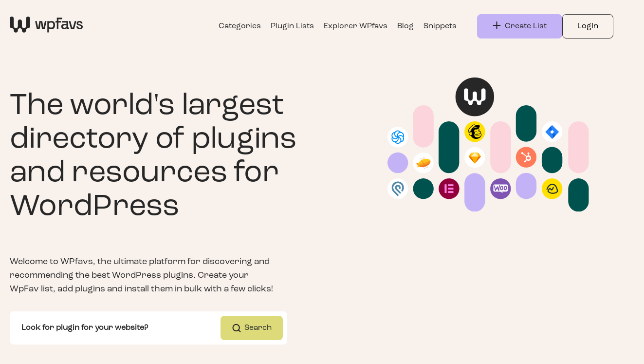

--- FILE ---
content_type: image/svg+xml
request_url: https://wpfavs.com/_next/static/media/search.83bfba83.svg
body_size: -337
content:
<svg width="20" height="21" viewBox="0 0 20 21" fill="none" xmlns="http://www.w3.org/2000/svg">
<path d="M9.16666 16.1654C12.8486 16.1654 15.8333 13.1806 15.8333 9.49869C15.8333 5.8168 12.8486 2.83203 9.16666 2.83203C5.48477 2.83203 2.5 5.8168 2.5 9.49869C2.5 13.1806 5.48477 16.1654 9.16666 16.1654Z" stroke="#232323" stroke-width="2" stroke-linecap="round" stroke-linejoin="round"/>
<path d="M17.5 17.832L13.875 14.207" stroke="#232323" stroke-width="2" stroke-linecap="round" stroke-linejoin="round"/>
</svg>


--- FILE ---
content_type: application/javascript; charset=utf-8
request_url: https://wpfavs.com/_next/static/chunks/pages/WPfavs-lists-3908237431f53b82.js
body_size: 2063
content:
(self.webpackChunk_N_E=self.webpackChunk_N_E||[]).push([[6157],{5906:function(e,s,n){(window.__NEXT_P=window.__NEXT_P||[]).push(["/WPfavs-lists",function(){return n(3077)}])},7e3:function(e,s){"use strict";s.Z={src:"/_next/static/media/chevron-down-icon-dark.b0fbd15a.svg",height:8,width:12}},1662:function(e,s){"use strict";s.Z={src:"/_next/static/media/search-icon.6bbd384e.svg",height:20,width:20}},2973:function(e,s,n){"use strict";var a=n(5893);n(7294),n(1664);var t=function(e){var s=e.currentPage,n=e.pageCount,t=e.setCurrentPage,i=Math.ceil(n/e.show);return(0,a.jsx)(a.Fragment,{children:(0,a.jsx)("div",{"data-testid":"num2",className:"page-pagination",children:(0,a.jsx)("nav",{children:(0,a.jsxs)("ul",{className:"pagination",children:[s>1?(0,a.jsx)("li",{className:"page-item ",children:(0,a.jsx)("span",{className:"page-link ",onClick:function(){t(s-1)},children:(0,a.jsx)("i",{className:"fa fa-chevron-left","aria-hidden":"true"})})}):"",(function(){for(var e=[],n=1;n<=i;n++)1===n||n===i||4>=Math.abs(n-s)?e.push(n):"..."!==e[e.length-1]&&e.push("...");return e})().map(function(e){return(0,a.jsx)("li",{children:(0,a.jsx)("span",{className:s===e?"active-page page-link ":"page-link",onClick:function(){"..."===e||t(Number(e))},children:e})},e)}),s<i&&i>1&&(0,a.jsx)("li",{children:(0,a.jsx)("span",{className:"page-link",onClick:function(){return t(s+1)},children:(0,a.jsx)("i",{className:"fa fa-chevron-right","aria-hidden":"true"})})})]})})})})};s.Z=t},3077:function(e,s,n){"use strict";n.r(s),n.d(s,{default:function(){return k}});var a=n(5893),t=n(7294),i=n(9864),r=n(9845),c=function(){return(0,a.jsx)(a.Fragment,{children:(0,a.jsx)("div",{className:"entry-header",children:(0,a.jsx)("div",{className:"container text-center border-top-fade entry-header-box",children:(0,a.jsxs)("div",{className:"row",children:[(0,a.jsx)("div",{className:"col-lg-1 "}),(0,a.jsxs)("div",{className:"col-lg-10 ",children:[(0,a.jsx)("div",{}),(0,a.jsx)("h1",{className:"f-50",children:(0,a.jsx)("span",{className:"after-heading",children:"WPfavs Lists"})}),(0,a.jsx)("div",{className:"f-20 text-fade",children:"More Than 300 Collection & 1,000 Plugins"})]}),(0,a.jsx)("div",{className:"col-lg-1 "})]})})})})},l=n(7568),o=n(655);n(9828);var d=n(6702),u=n(5675),h=n.n(u),v=n(6154),f=n(7e3),m=n(1662),x=n(2973),p=n(6494),j=n(1955),g=n(2920),N=n(1163),w=function(){var e=(0,t.useState)(new Date);e[0],e[1];var s=(0,t.useState)(1),n=s[0],i=s[1],r=(0,t.useState)(""),c=r[0],u=r[1],w=(0,t.useState)(""),_=w[0],b=w[1],Z=(0,t.useState)(),k=Z[0],S=Z[1],y=(0,t.useState)(),C=y[0],P=y[1],E=(0,t.useState)(),F=E[0],W=E[1],A=(0,t.useState)();A[0],A[1];var T=(0,t.useState)(!1),M=T[0],z=T[1],D=(0,t.useState)(!1);D[0],D[1];var L=(0,N.useRouter)(),O=(0,t.useState)(!1);O[0],O[1];var X,B,H=(0,t.useState)(""),R=H[0],q=H[1],G=(0,t.useState)(),I=G[0],J=G[1],K=(X=(0,l.Z)(function(e){var s,n,a,t,i;return(0,o.__generator)(this,function(r){switch(r.label){case 0:if(r.trys.push([0,4,,5]),j.Z.get("access_token"),j.Z.get("user_id"),!(!R||void 0!==R))return[3,2];return[4,v.Z.get("".concat("https://admin.wpfavs.com/api/v2","/wpfavs-search?search=").concat(e))];case 1:return J(null==(n=r.sent())?void 0:null===(s=n.data)||void 0===s?void 0:s.data),[3,3];case 2:J(),r.label=3;case 3:return[3,5];case 4:return(null==(a=r.sent())?void 0:null===(t=a.response)||void 0===t?void 0:null===(i=t.data)||void 0===i?void 0:i.status)===401?L.push("/signin"):g.Am.error("something went wrong"),[3,5];case 5:return[2]}})}),function(e){return X.apply(this,arguments)}),Q=(B=(0,l.Z)(function(){var e,s,a,t,i;return(0,o.__generator)(this,function(r){switch(r.label){case 0:return r.trys.push([0,2,,3]),z(!0),j.Z.get("access_token"),t=j.Z.get("user_id"),[4,v.Z.get("".concat("https://admin.wpfavs.com/api/v2","/wpfavs/").concat(t,"?search=").concat(_,"&page=").concat(n,"&sortby=").concat(c))];case 1:return P(null==(i=r.sent())?void 0:null===(e=i.data)||void 0===e?void 0:e.page_count),S(null==i?void 0:null===(s=i.data)||void 0===s?void 0:s.data),W(null==i?void 0:null===(a=i.data)||void 0===a?void 0:a.per_page_limit),z(!1),[3,3];case 2:return r.sent(),console.log("err"),[3,3];case 3:return[2]}})}),function(){return B.apply(this,arguments)});(0,t.useEffect)(function(){Q()},[n,c]);var U=function(e){q(e),e&&K(e)};return(0,t.useEffect)(function(){R&&void 0!==R||J()},[R]),(0,a.jsx)(a.Fragment,{children:(0,a.jsxs)("section",{className:"favlists-section pt-5 pb-5",children:[!0===M?(0,a.jsx)("div",{className:"loader-box",children:(0,a.jsx)(p.Z,{})}):"",(0,a.jsxs)("div",{className:"container",children:[(0,a.jsxs)("div",{className:"row",children:[(0,a.jsx)("div",{className:"col-lg-12",children:(0,a.jsxs)("div",{className:"flex-heading mb-5 mt-5",children:[(0,a.jsx)("h1",{className:"mb-0",children:"Browse All"}),(0,a.jsxs)("div",{className:"list-search-flex",children:[(0,a.jsxs)("form",{className:"form-inline hero-form list-seach-form",onSubmit:function(e){e.preventDefault()},children:[(0,a.jsx)("input",{className:"form-control",type:"search",value:_,placeholder:"Search list...",onChange:function(e){b(e.target.value),U(e.target.value)}}),(0,a.jsxs)("button",{className:"btn search-btn",type:"button",onClick:function(){Q(),q(),J([])},children:[(0,a.jsx)(h(),{alt:"",src:m.Z}),(0,a.jsx)("span",{className:"search-txt",children:"Search"})]}),(null==I?void 0:I.length)>0&&R&&(0,a.jsx)("div",{className:"dropdown",children:null==I?void 0:I.map(function(e){return(0,a.jsx)("div",{className:"dropdown-row cursor-pointer",onClick:function(s){b(null==e?void 0:e.name),q(null==e?void 0:e.name),J()},children:null==e?void 0:e.name})})})]}),(0,a.jsxs)("div",{className:"filter-input bg-white",children:[(0,a.jsxs)("select",{className:"form-control",onChange:function(e){u(e.target.value)},id:"filter-selector",children:[(0,a.jsx)("option",{value:"",children:"sort by"}),(0,a.jsx)("option",{value:"a_to_z",children:"sort by A-Z"}),(0,a.jsx)("option",{value:"z_to_a",children:"sort by Z-A"}),(0,a.jsx)("option",{value:"like",children:"sort by likes"})]}),(0,a.jsx)("span",{className:"date-icon",children:(0,a.jsx)(h(),{alt:"",src:f.Z})})]})]})]})}),null==k?void 0:k.map(function(e){return(0,a.jsx)("div",{className:"col-lg-4 col-md-6",children:(0,a.jsx)(d.Z,{fav:e})})})]}),(null==k?void 0:k.length)===0&&(0,a.jsx)("p",{className:"notfound",children:"No Wpfavs yet"}),C>F?(0,a.jsx)("div",{className:"row",children:(0,a.jsx)("div",{className:"col-lg-12",children:(0,a.jsx)(x.Z,{currentPage:n,show:F,setCurrentPage:i,pageCount:C})})}):""]})]})})},_=function(){return(0,a.jsxs)(a.Fragment,{children:[(0,a.jsxs)("div",{className:"page-Header",children:[(0,a.jsx)(i.Z,{}),(0,a.jsx)(c,{})]}),(0,a.jsx)(w,{}),(0,a.jsx)(r.Z,{})]})},b=n(9008),Z=n.n(b),k=function(){return(0,a.jsxs)(a.Fragment,{children:[(0,a.jsxs)(Z(),{children:[(0,a.jsx)("title",{children:"WpFavs | WPfavs Lists"}),(0,a.jsx)("meta",{name:"description",content:"The world largest directory of tools and resources"}),(0,a.jsx)("link",{rel:"icon",href:"/favicon.ico"})]}),(0,a.jsx)(_,{})]})}},9828:function(){}},function(e){e.O(0,[3061,5037,5935,696,7225,6702,9774,2888,179],function(){return e(e.s=5906)}),_N_E=e.O()}]);

--- FILE ---
content_type: image/svg+xml
request_url: https://wpfavs.com/_next/static/media/hero-img1.000b3bc2.svg
body_size: 10005
content:
<svg width="654" height="435" viewBox="0 0 654 435" fill="none" xmlns="http://www.w3.org/2000/svg">
<rect x="417" y="90" width="67" height="118" rx="33.5" fill="#00524E"/>
<rect x="166" y="142" width="67" height="168" rx="33.5" fill="#00524E"/>
<rect y="243" width="67" height="67" rx="33.5" fill="#C4B2F6"/>
<rect x="587" y="327" width="67" height="108" rx="33.5" fill="#00524E"/>
<rect x="83" y="327" width="67" height="67" rx="33.5" fill="#00524E"/>
<rect x="83" y="90" width="67" height="137" rx="33.5" fill="#FCD4DB"/>
<rect x="501" y="225" width="67" height="85" rx="33.5" fill="#00524E"/>
<rect x="250" y="310" width="67" height="125" rx="33.5" fill="#C4B2F6"/>
<rect x="417" y="309" width="67" height="85" rx="33.5" fill="#C4B2F6"/>
<rect x="334" y="142" width="67" height="168" rx="33.5" fill="#FCD4DB"/>
<rect x="587" y="142" width="67" height="168" rx="33.5" fill="#FCD4DB"/>
<path d="M283.581 125.478C318.231 125.478 346.32 97.389 346.32 62.7391C346.32 28.0893 318.231 0 283.581 0C248.931 0 220.842 28.0893 220.842 62.7391C220.842 97.389 248.931 125.478 283.581 125.478Z" fill="#272727"/>
<path fill-rule="evenodd" clip-rule="evenodd" d="M255.299 35.2715H255.935C259.618 35.2715 262.608 38.2617 262.608 41.9448V67.9613H262.608V75.2209H255.811C251.845 75.2209 248.626 72.0016 248.626 68.0361V67.3763C248.626 67.3689 248.626 67.3615 248.626 67.3541V41.9448C248.626 38.2617 251.616 35.2715 255.299 35.2715ZM311.226 35.2716H311.862C315.545 35.2716 318.535 38.2618 318.535 41.9448V67.9125V68.2294V68.548C318.535 72.2311 315.545 75.2213 311.862 75.2213H311.472C307.678 75.2598 304.608 78.3202 304.554 82.1104V83.211C304.554 87.0719 301.424 90.202 297.563 90.202C293.702 90.202 290.572 87.0719 290.572 83.211V82.102C290.513 78.2915 287.406 75.2204 283.582 75.2204C279.744 75.2204 276.629 78.3125 276.591 82.141V83.211C276.591 87.0719 273.461 90.202 269.6 90.202C265.739 90.202 262.609 87.0719 262.609 83.211V68.2301C262.609 72.091 265.739 75.2212 269.6 75.2212C273.437 75.2212 276.553 72.1291 276.59 68.3005V52.2498C276.59 48.3887 279.721 45.2587 283.582 45.2587C287.443 45.2587 290.573 48.3887 290.573 52.2498V68.3395C290.631 72.15 293.738 75.2212 297.563 75.2212C301.39 75.2212 304.499 72.146 304.553 68.3318V68.2294V67.9125V41.9448C304.553 38.2618 307.543 35.2716 311.226 35.2716ZM262.607 82.2121C262.607 78.3511 259.477 75.221 255.616 75.221H262.607V82.2121Z" fill="white"/>
<path d="M534.537 394.002C553.017 394.002 567.998 379.021 567.998 360.541C567.998 342.061 553.017 327.08 534.537 327.08C516.057 327.08 501.076 342.061 501.076 360.541C501.076 379.021 516.057 394.002 534.537 394.002Z" fill="#FFE000"/>
<path d="M553.769 368.75C553.16 359.311 547.781 344.468 536.084 344.468C527.153 344.468 520.53 350.354 516.47 361.95C516.064 362.762 516.572 363.776 517.485 364.081C518.398 364.487 519.413 363.98 519.718 363.066C523.169 353.279 528.465 348.212 535.466 347.932C535.63 347.988 535.804 348.02 535.982 348.02C544.635 348.02 549.405 359.818 550.217 368.547C547.273 372.911 540.042 373.621 535.982 373.621C531.288 373.723 526.721 371.896 523.372 368.547C524.691 365.197 526.62 362.051 527.533 361.95C527.939 361.95 528.954 363.066 529.461 363.573C530.578 364.791 531.694 366.009 533.318 366.009C534.13 366.009 536.261 366.009 540.321 357.179C540.727 356.266 540.423 355.251 539.509 354.845C538.596 354.439 537.581 354.744 537.175 355.657C535.855 358.6 534.13 361.442 533.217 362.355C532.811 362.051 532.303 361.544 531.999 361.138C530.882 359.92 529.461 358.397 527.533 358.397C523.778 358.499 520.834 365.324 519.718 368.267C519.515 368.876 519.617 369.587 520.124 369.993C524.082 374.458 529.791 376.996 535.678 376.996C535.779 376.996 535.982 376.996 536.084 377.072C544.635 377.072 550.826 374.433 553.566 369.764C553.575 369.737 553.583 369.706 553.592 369.678C553.737 369.395 553.805 369.073 553.769 368.75Z" fill="#1D2D35"/>
<path d="M33.4609 226.698C51.9408 226.698 66.9218 211.717 66.9218 193.237C66.9218 174.757 51.9408 159.776 33.4609 159.776C14.9809 159.776 0 174.757 0 193.237C0 211.717 14.9809 226.698 33.4609 226.698Z" fill="white"/>
<path fill-rule="evenodd" clip-rule="evenodd" d="M49.63 202.622C48.5162 204.555 46.6971 205.981 44.5542 206.603C44.8606 205.551 45.0169 204.462 45.0187 203.367C45.0187 197.913 41.2603 193.339 36.2153 192.094C37.2611 191.071 38.5524 190.334 39.9652 189.955C42.1662 189.356 44.5157 189.667 46.4849 190.818C50.5879 193.201 51.9988 198.496 49.63 202.622ZM33.4655 212.007C31.2212 212.007 29.0864 211.111 27.5026 209.58C28.5604 209.32 29.5758 208.911 30.5181 208.364C35.2127 205.638 37.2723 200.081 35.8253 195.065C39.4176 196.1 42.0576 199.426 42.0576 203.367C42.0576 208.13 38.2025 212.007 33.4655 212.007ZM17.3003 202.622C16.1784 200.667 15.8879 198.364 16.4123 196.222C17.1646 197.009 18.0238 197.686 18.9646 198.234C20.7127 199.252 22.6995 199.789 24.7225 199.788C27.8768 199.786 30.8932 198.495 33.0724 196.214C33.9736 199.859 32.4286 203.815 29.0378 205.785C27.738 206.542 26.2605 206.941 24.7563 206.94C21.6762 206.942 18.8317 205.294 17.3003 202.622ZM17.2998 183.851C18.4139 181.918 20.2331 180.491 22.3761 179.87C22.0692 180.921 21.9126 182.011 21.9108 183.106C21.9108 188.557 25.6674 193.13 30.7098 194.377C28.022 196.989 23.838 197.624 20.4453 195.654C18.4573 194.5 17.036 192.637 16.4419 190.407C15.8457 188.194 16.1544 185.835 17.2998 183.851ZM33.4655 174.465C35.7106 174.465 37.8432 175.361 39.4258 176.89C38.3689 177.152 37.3544 177.562 36.4121 178.108C33.7388 179.661 31.8269 182.166 31.0288 185.164C30.4818 187.213 30.5069 189.372 31.1015 191.407C27.5108 190.371 24.873 187.045 24.873 183.106C24.873 178.342 28.7273 174.465 33.4655 174.465ZM49.6299 183.851C50.7532 185.808 51.0439 188.113 50.5161 190.258C49.7657 189.468 48.9072 188.788 47.9661 188.238C45.2928 186.687 42.1794 186.274 39.1978 187.078C37.1569 187.627 35.3078 188.731 33.8548 190.266C33.4986 188.843 33.5107 187.352 33.8899 185.935C34.4831 183.706 35.9049 181.842 37.8929 180.688C39.8804 179.534 42.1958 179.227 44.4125 179.824C46.6294 180.422 48.4818 181.852 49.6299 183.851ZM52.1949 182.362C50.6517 179.674 48.1603 177.751 45.1785 176.948C44.4738 176.759 43.7527 176.637 43.025 176.584C40.8863 173.421 37.2965 171.487 33.4655 171.487C29.4974 171.487 25.9915 173.509 23.9102 176.582C20.115 176.863 16.6518 179.023 14.7357 182.361C13.1916 185.049 12.7823 188.181 13.5805 191.179C13.7704 191.887 14.026 192.576 14.344 193.236C12.69 196.681 12.8192 200.774 14.7349 204.111C16.7186 207.566 20.2123 209.606 23.8985 209.883C26.0371 213.048 29.6343 214.986 33.4653 214.986C37.4329 214.986 40.9388 212.963 43.0197 209.89C46.8149 209.609 50.2781 207.45 52.1946 204.111C54.1788 200.655 54.1891 196.591 52.5834 193.242C54.2395 189.796 54.1114 185.701 52.1949 182.362Z" fill="#0092FF"/>
<path d="M450.461 291.922C468.941 291.922 483.922 276.941 483.922 258.461C483.922 239.981 468.941 225 450.461 225C431.981 225 417 239.981 417 258.461C417 276.941 431.981 291.922 450.461 291.922Z" fill="#FF7A59"/>
<path d="M459.021 252.748V248.764C460.096 248.262 460.785 247.185 460.79 245.998V245.907C460.79 244.212 459.416 242.838 457.722 242.838H457.63C455.935 242.838 454.562 244.212 454.562 245.907V245.998C454.567 247.185 455.256 248.262 456.331 248.764V252.748C454.818 252.98 453.392 253.608 452.199 254.567L441.271 246.056C441.349 245.775 441.39 245.485 441.394 245.195C441.398 243.286 439.853 241.735 437.944 241.731C436.035 241.727 434.484 243.272 434.48 245.181C434.477 247.091 436.021 248.641 437.931 248.645C437.931 248.645 437.932 248.645 437.933 248.645C438.531 248.642 439.118 248.483 439.636 248.182L450.396 256.556C448.418 259.544 448.471 263.439 450.53 266.373L447.257 269.647C446.992 269.563 446.717 269.518 446.439 269.514C444.871 269.515 443.601 270.787 443.602 272.355C443.603 273.923 444.875 275.193 446.443 275.192C448.01 275.191 449.279 273.921 449.28 272.355C449.276 272.077 449.232 271.802 449.147 271.537L452.385 268.298C456.205 271.24 461.687 270.527 464.629 266.706C467.57 262.886 466.857 257.404 463.037 254.462C461.865 253.56 460.483 252.97 459.021 252.748ZM457.679 265.853C455.206 265.922 453.146 263.972 453.078 261.499C453.01 259.026 454.959 256.966 457.432 256.898C457.514 256.896 457.596 256.896 457.678 256.898C460.151 256.985 462.085 259.059 461.998 261.531C461.916 263.881 460.032 265.767 457.683 265.851" fill="white"/>
<path d="M283.582 292.781C302.062 292.781 317.043 277.8 317.043 259.32C317.043 240.84 302.062 225.859 283.582 225.859C265.102 225.859 250.121 240.84 250.121 259.32C250.121 277.8 265.102 292.781 283.582 292.781Z" fill="white"/>
<path d="M272.319 244.42L283.581 243.229L294.844 244.42L303.563 256.124L283.581 279.392L263.6 256.124L272.319 244.42Z" fill="#FDB300"/>
<path d="M271.693 256.126L283.581 279.395L263.6 256.126H271.693Z" fill="#EA6C00"/>
<path d="M295.468 256.127L283.58 279.395L303.561 256.127H295.468Z" fill="#EA6C00"/>
<path d="M271.694 256.127H295.47L283.582 279.395L271.694 256.127Z" fill="#FDAD00"/>
<path d="M283.582 243.229L272.319 244.42L271.694 256.125L283.582 243.229Z" fill="#FDD231"/>
<path d="M283.58 243.229L294.842 244.42L295.468 256.125L283.58 243.229Z" fill="#FDD231"/>
<path d="M303.563 256.124L294.843 244.419L295.469 256.124H303.563Z" fill="#FDAD00"/>
<path d="M263.6 256.124L272.319 244.419L271.693 256.124H263.6Z" fill="#FDAD00"/>
<path d="M283.582 243.229L271.694 256.125H295.47L283.582 243.229Z" fill="#FEEEB7"/>
<path d="M534.537 209.131C553.017 209.131 567.998 194.15 567.998 175.67C567.998 157.19 553.017 142.209 534.537 142.209C516.057 142.209 501.076 157.19 501.076 175.67C501.076 194.15 516.057 209.131 534.537 209.131Z" fill="white"/>
<path d="M556.003 175.24L536.638 155.875L534.761 154L513.521 175.24C512.826 175.936 512.826 177.064 513.521 177.758L526.839 191.076L534.761 199L556.003 177.758C556.697 177.064 556.697 175.936 556.003 175.24ZM534.761 183.151L528.11 176.5L534.761 169.847L541.414 176.5L534.761 183.151Z" fill="#2684FF"/>
<path d="M534.761 169.847C530.406 165.49 530.384 158.434 534.714 154.052L520.156 168.605L528.08 176.53L534.761 169.847Z" fill="url(#paint0_linear_1_78)"/>
<path d="M541.432 176.481L534.761 183.151C536.863 185.252 538.046 188.103 538.046 191.076C538.046 194.048 536.863 196.897 534.761 199L549.355 184.406C549.355 184.406 541.432 176.481 541.432 176.481Z" fill="url(#paint1_linear_1_78)"/>
<path d="M367.233 394.002C385.713 394.002 400.694 379.021 400.694 360.541C400.694 342.061 385.713 327.08 367.233 327.08C348.753 327.08 333.772 342.061 333.772 360.541C333.772 379.021 348.753 394.002 367.233 394.002Z" fill="#7F54B3"/>
<path d="M348.157 346.598H386.288C388.702 346.598 390.655 348.551 390.655 350.964V365.52C390.655 367.933 388.702 369.886 386.288 369.886H372.614L374.491 374.483L366.237 369.886H348.177C345.764 369.886 343.81 367.933 343.81 365.52V350.964C343.791 348.57 345.744 346.598 348.157 346.598Z" fill="white"/>
<path d="M346.478 350.578C346.744 350.216 347.144 350.026 347.677 349.988C348.649 349.911 349.201 350.369 349.334 351.359C349.924 355.339 350.572 358.709 351.257 361.471L355.428 353.53C355.809 352.806 356.285 352.425 356.856 352.387C357.694 352.33 358.208 352.863 358.417 353.987C358.894 356.52 359.503 358.671 360.227 360.499C360.722 355.662 361.559 352.178 362.74 350.026C363.026 349.493 363.445 349.226 363.997 349.188C364.435 349.15 364.835 349.283 365.197 349.569C365.558 349.854 365.749 350.216 365.787 350.654C365.806 350.997 365.749 351.283 365.597 351.568C364.854 352.939 364.245 355.244 363.749 358.443C363.273 361.547 363.102 363.965 363.216 365.698C363.254 366.174 363.178 366.593 362.988 366.955C362.759 367.374 362.416 367.602 361.978 367.64C361.483 367.678 360.969 367.45 360.474 366.936C358.703 365.127 357.294 362.423 356.266 358.824C355.028 361.261 354.114 363.089 353.524 364.308C352.4 366.46 351.448 367.564 350.648 367.621C350.134 367.659 349.696 367.221 349.315 366.307C348.344 363.813 347.297 358.995 346.173 351.854C346.097 351.359 346.211 350.921 346.478 350.578ZM387.401 353.568C386.716 352.368 385.706 351.644 384.354 351.359C383.993 351.282 383.65 351.244 383.326 351.244C381.498 351.244 380.013 352.197 378.851 354.101C377.861 355.72 377.366 357.51 377.366 359.471C377.366 360.937 377.671 362.194 378.28 363.241C378.966 364.441 379.975 365.165 381.327 365.45C381.688 365.527 382.031 365.565 382.355 365.565C384.202 365.565 385.687 364.613 386.83 362.708C387.82 361.07 388.315 359.28 388.315 357.319C388.334 355.834 388.011 354.596 387.401 353.568ZM385.002 358.843C384.735 360.099 384.259 361.032 383.555 361.661C383.002 362.156 382.488 362.366 382.012 362.27C381.555 362.175 381.174 361.775 380.889 361.033C380.66 360.442 380.546 359.852 380.546 359.3C380.546 358.824 380.584 358.347 380.679 357.91C380.851 357.129 381.174 356.367 381.688 355.643C382.317 354.71 382.983 354.329 383.669 354.463C384.126 354.558 384.507 354.958 384.792 355.7C385.021 356.291 385.135 356.881 385.135 357.433C385.135 357.929 385.097 358.405 385.002 358.843ZM375.48 353.568C374.795 352.368 373.767 351.644 372.434 351.359C372.072 351.282 371.729 351.244 371.405 351.244C369.577 351.244 368.092 352.197 366.93 354.101C365.94 355.72 365.445 357.51 365.445 359.471C365.445 360.937 365.75 362.194 366.359 363.241C367.045 364.441 368.054 365.165 369.406 365.45C369.768 365.527 370.11 365.565 370.434 365.565C372.281 365.565 373.767 364.613 374.909 362.708C375.899 361.07 376.394 359.28 376.394 357.319C376.394 355.834 376.09 354.596 375.48 353.568ZM373.062 358.843C372.795 360.099 372.319 361.032 371.615 361.661C371.063 362.156 370.548 362.366 370.072 362.27C369.615 362.175 369.234 361.775 368.949 361.033C368.72 360.442 368.606 359.852 368.606 359.3C368.606 358.824 368.644 358.347 368.739 357.91C368.911 357.129 369.234 356.367 369.749 355.643C370.377 354.71 371.043 354.329 371.729 354.463C372.186 354.558 372.567 354.958 372.853 355.7C373.081 356.291 373.195 356.881 373.195 357.433C373.214 357.929 373.157 358.405 373.062 358.843Z" fill="#7F54B3"/>
<path d="M33.4609 394.002C51.9408 394.002 66.9218 379.021 66.9218 360.541C66.9218 342.061 51.9408 327.08 33.4609 327.08C14.9809 327.08 0 342.061 0 360.541C0 379.021 14.9809 394.002 33.4609 394.002Z" fill="white"/>
<path d="M47.6789 342.952C39.9308 335.204 27.3407 335.173 19.5528 342.863L19.4615 342.954C11.686 350.733 11.6885 363.389 19.4661 371.166L31.4795 383.177C31.9825 383.682 32.6657 383.965 33.378 383.963C34.0648 383.963 34.7535 383.702 35.2776 383.177C36.3251 382.129 36.3251 380.428 35.2776 379.38L23.2623 367.367C17.596 361.702 17.5778 352.491 23.2097 346.801L23.2646 346.748C28.9499 341.066 38.1989 341.068 43.8807 346.749C48.5463 351.415 49.2158 359.4 45.4351 365.325C44.6378 366.575 45.0051 368.235 46.2543 369.033C47.5066 369.833 49.1648 369.464 49.9616 368.215C55.1498 360.085 54.1894 349.462 47.6789 342.952ZM42.8713 371.782C43.9194 372.831 43.9206 374.532 42.8713 375.579C42.3695 376.085 41.6865 376.368 40.9745 376.367C40.2613 376.368 39.5771 376.085 39.073 375.581L27.0601 363.569C23.4713 359.98 23.4713 354.137 27.0601 350.547C28.7991 348.809 31.1108 347.852 33.5699 347.852H33.5726C36.0312 347.852 38.3432 348.811 40.081 350.551C42.4756 352.944 43.3631 356.458 42.3919 359.701C41.9649 361.122 40.4716 361.931 39.0499 361.505C37.6286 361.082 36.8196 359.585 37.243 358.163C37.6496 356.812 37.2807 355.346 36.2824 354.348C35.5579 353.623 34.5961 353.223 33.5713 353.223H33.5698C32.5448 353.223 31.5831 353.622 30.858 354.346C29.3624 355.841 29.3624 358.275 30.858 359.771L42.8713 371.782Z" fill="#5088AC"/>
<path d="M283.582 209.131C302.062 209.131 317.043 194.15 317.043 175.67C317.043 157.19 302.062 142.209 283.582 142.209C265.102 142.209 250.121 157.19 250.121 175.67C250.121 194.15 265.102 209.131 283.582 209.131Z" fill="#FFE000"/>
<path d="M294.787 174.333H295.744C295.947 173.898 295.947 173.26 295.744 172.535C295.541 171.463 295.222 170.738 294.585 170.825C293.947 170.941 293.947 171.782 294.15 172.854C294.237 173.492 294.469 174.014 294.787 174.333Z" fill="black"/>
<path d="M289.165 175.289C289.6 175.492 289.918 175.608 290.005 175.492C290.121 175.376 290.005 175.289 289.889 175.057C289.686 174.622 289.136 174.304 288.73 174.101C287.657 173.666 286.498 173.782 285.541 174.536C285.223 174.738 284.904 175.057 285.02 175.289C285.02 175.405 285.136 175.405 285.223 175.405C285.425 175.405 286.382 174.97 287.454 174.884C288.092 174.855 288.73 175.086 289.165 175.289Z" fill="black"/>
<path d="M288.207 175.812C287.569 175.928 287.25 176.131 287.047 176.333C286.844 176.536 286.728 176.652 286.728 176.768V176.884H286.844C286.96 176.884 287.279 176.768 287.279 176.768C288.12 176.449 288.67 176.449 289.192 176.565C289.511 176.565 289.627 176.681 289.714 176.565V176.363C289.685 176.044 289.047 175.725 288.207 175.812Z" fill="black"/>
<path d="M292.874 177.725C293.309 177.928 293.715 177.841 293.947 177.522C294.063 177.203 293.831 176.769 293.425 176.566C292.99 176.363 292.585 176.45 292.353 176.769C292.121 177.087 292.44 177.522 292.874 177.725Z" fill="black"/>
<path d="M295.511 175.405C295.192 175.405 294.873 175.724 294.873 176.246C294.873 176.681 295.076 177.086 295.511 177.086C295.83 177.086 296.149 176.768 296.149 176.246C296.062 175.811 295.83 175.405 295.511 175.405Z" fill="black"/>
<path d="M273.048 183.668C272.932 183.552 272.845 183.552 272.729 183.668H272.41C272.207 183.668 271.975 183.552 271.888 183.349C271.801 183.146 271.772 182.827 271.888 182.392L272.004 182.189C272.323 181.552 272.758 180.595 272.207 179.639C271.772 178.885 271.251 178.479 270.497 178.363C269.743 178.247 269.019 178.566 268.584 179.117C267.83 179.958 267.743 181.03 267.83 181.436C267.83 181.552 267.946 181.639 268.033 181.639C268.149 181.639 268.352 181.523 268.468 181.204V181.088C268.468 180.885 268.584 180.653 268.787 180.334C268.99 180.015 269.308 179.813 269.627 179.813C269.946 179.697 270.381 179.813 270.7 180.015C271.221 180.334 271.453 180.972 271.221 181.61C270.903 181.928 270.787 182.45 270.787 183.001C270.903 183.958 271.54 184.392 272.062 184.479C272.584 184.479 273.019 184.16 273.019 183.958C273.135 183.784 273.048 183.784 273.048 183.668Z" fill="black"/>
<path d="M303.888 181.869C303.888 181.753 303.772 181.348 303.57 180.71L303.135 179.753C303.888 178.681 303.888 177.637 303.772 177.116C303.656 176.478 303.338 175.84 302.816 175.203C302.294 174.565 301.019 173.927 299.424 173.492L298.584 173.289C298.584 173.289 298.584 171.26 298.468 170.42C298.468 169.782 298.352 168.826 298.033 167.869C297.714 166.594 297.077 165.434 296.236 164.681C298.352 162.449 299.743 159.898 299.743 157.782C299.743 153.753 294.758 152.477 288.497 155.028L287.221 155.55C287.221 155.55 284.902 153.231 284.786 153.231C277.917 147.086 255.974 171.579 262.96 177.521L264.438 178.797C264.003 179.869 263.916 181.029 264.003 182.304C264.206 183.898 265.076 185.492 266.322 186.768C267.598 187.927 269.279 188.681 270.989 188.681C273.743 195.058 280.004 198.855 287.308 199.087C295.163 199.29 301.83 195.58 304.584 189C304.787 188.565 305.541 186.449 305.541 184.536C305.714 182.594 304.642 181.869 303.888 181.869ZM271.656 186.855C271.453 186.855 271.134 186.971 270.902 186.855C268.583 186.739 265.916 184.623 265.714 182.072C265.511 179.318 266.873 177.203 269.424 176.652C269.743 176.536 270.062 176.536 270.496 176.536C271.888 176.652 274.004 177.695 274.526 180.768C274.931 183.666 274.323 186.42 271.656 186.855ZM269.018 174.971C267.424 175.289 266.061 176.13 265.192 177.405C264.67 176.971 263.714 176.13 263.598 175.811C262.206 173.26 265.076 168.188 267.105 165.405C271.975 158.419 279.714 153.115 283.221 154.043C283.859 154.245 285.772 156.478 285.772 156.478C285.772 156.478 282.178 158.507 278.873 161.26C274.41 164.565 271.018 169.55 269.018 174.971ZM294.033 185.782L294.149 185.666C294.149 185.55 294.033 185.55 294.033 185.55C294.033 185.55 290.323 186.072 286.816 184.797C287.25 183.521 288.207 183.956 289.772 184.159C292.526 184.362 295.077 183.956 296.874 183.405C298.468 182.971 300.584 182.014 302.178 180.768C302.7 181.927 302.932 183.318 302.932 183.318C302.932 183.318 303.367 183.202 303.686 183.434C304.004 183.637 304.207 184.072 304.12 185.145C303.802 187.26 302.845 188.855 301.483 190.449C300.642 191.406 299.454 192.246 298.207 192.884C297.57 193.203 296.816 193.522 296.091 193.725C290.352 195.522 284.642 193.609 282.845 189.261C282.729 188.942 282.526 188.623 282.526 188.188C281.772 185.319 282.41 181.927 284.555 179.811C284.671 179.695 284.758 179.492 284.758 179.289C284.758 179.087 284.642 178.971 284.555 178.855C283.801 177.782 281.279 175.985 281.801 172.478C282.12 169.927 284.352 168.246 286.352 168.333H286.874C287.714 168.333 288.584 168.536 289.192 168.536C290.352 168.536 291.511 168.42 292.787 167.376C293.222 167.057 293.54 166.739 294.178 166.623C294.294 166.623 294.381 166.507 294.7 166.623C295.019 166.623 295.337 166.739 295.54 166.941C296.613 167.695 296.7 169.26 296.816 170.536C296.816 171.289 296.932 172.971 296.932 173.405C297.048 174.478 297.251 174.681 297.888 174.884C298.207 175 298.526 175.086 298.961 175.202C300.352 175.637 301.193 175.956 301.715 176.478C302.033 176.797 302.149 177.115 302.236 177.434C302.439 178.594 301.28 180.072 298.41 181.463C295.222 182.942 291.511 183.261 288.874 182.942L287.917 182.826C285.801 182.507 284.642 185.261 285.888 187.058C286.728 188.217 288.961 189.087 291.077 189.087C296.178 189.087 300.091 186.971 301.483 185.058L301.599 184.855C301.715 184.739 301.599 184.652 301.483 184.739C300.323 185.579 295.019 188.768 289.395 187.811C289.395 187.811 288.758 187.695 288.12 187.492C287.598 187.29 286.642 186.855 286.41 185.782C291.163 187.174 294.033 185.782 294.033 185.782ZM278.12 165.434C279.83 163.405 282.033 161.608 283.946 160.651C284.023 160.651 284.062 160.69 284.062 160.767C283.946 161.086 283.627 161.608 283.54 162.043C283.54 162.159 283.656 162.159 283.656 162.159C284.816 161.318 286.932 160.449 288.758 160.362C288.874 160.362 288.874 160.478 288.874 160.478C288.555 160.68 288.352 160.999 288.033 161.318C288.033 161.318 288.033 161.434 288.149 161.434C289.425 161.434 291.222 161.869 292.381 162.594C292.497 162.594 292.381 162.796 292.265 162.796C290.468 162.362 287.598 162.043 284.526 162.796C281.772 163.434 279.743 164.507 278.265 165.55C278.12 165.521 278.033 165.521 278.12 165.434Z" fill="black"/>
<path d="M116.277 310.349C134.757 310.349 149.738 295.369 149.738 276.889C149.738 258.409 134.757 243.428 116.277 243.428C97.7974 243.428 82.8164 258.409 82.8164 276.889C82.8164 295.369 97.7974 310.349 116.277 310.349Z" fill="white"/>
<path fill-rule="evenodd" clip-rule="evenodd" d="M97.7171 284.698L92.8192 279.22L107.812 273.763L110.145 280.174L97.7171 284.698Z" fill="#F89920"/>
<path fill-rule="evenodd" clip-rule="evenodd" d="M97.6798 284.598L97.449 291.943L112.441 286.486L110.108 280.075L97.6798 284.598Z" fill="#FFBE22"/>
<path fill-rule="evenodd" clip-rule="evenodd" d="M139.344 269.557C141.483 275.755 134.59 283.899 123.868 287.802C113.145 291.704 102.631 289.896 100.285 283.773L139.344 269.557Z" fill="#F0670A"/>
<path fill-rule="evenodd" clip-rule="evenodd" d="M139.345 269.555C137.015 263.417 126.489 261.602 115.755 265.508C105.021 269.415 98.1244 277.572 100.286 283.772L139.345 269.555Z" fill="#FFD00E"/>
<path fill-rule="evenodd" clip-rule="evenodd" d="M139.342 269.557C140.676 273.704 133.192 280.162 122.503 284.052C111.814 287.943 101.93 287.806 100.286 283.773L139.342 269.557Z" fill="#F89920"/>
<path fill-rule="evenodd" clip-rule="evenodd" d="M139.343 269.558C137.724 265.505 127.825 265.361 117.118 269.258C106.412 273.155 98.9213 279.628 100.286 283.773L139.343 269.558Z" fill="#FFBE22"/>
<path d="M121.326 263.932C120.306 260.405 119.145 258.448 117.825 258.485C115.274 258.558 114.416 266.648 115.242 277.015C116.076 287.492 118.241 295.363 120.94 295.291C122.55 295.249 123.456 292.674 123.774 288.204C123.781 288.113 123.679 288.176 123.685 288.083C123.685 288.083 123.671 287.92 123.611 287.916L123.269 287.894C122.989 292.234 122.139 294.735 120.927 294.767C118.708 294.825 116.567 287.04 115.765 276.974C114.976 267.074 115.826 259.067 117.841 259.01C118.795 258.983 119.864 260.785 120.809 264.033C120.809 264.033 121.327 263.934 121.326 263.932Z" fill="#F0670A"/>
<path d="M108.682 261.415C106.508 262.754 109.81 270.189 115.709 278.755C121.67 287.411 127.48 293.144 129.782 291.733C131.068 290.945 130.707 288.551 129.05 284.937C128.995 284.803 128.842 284.74 128.708 284.795C128.574 284.85 128.51 285.003 128.566 285.137C128.568 285.143 128.571 285.149 128.574 285.155C130.114 288.515 130.445 290.711 129.507 291.286C127.616 292.445 121.869 286.774 116.141 278.457C110.508 270.277 107.24 262.92 108.957 261.862C109.868 261.3 112.037 262.656 114.901 265.582C114.933 265.615 115.116 265.805 115.157 265.817C115.246 265.844 115.201 265.656 115.273 265.586C115.376 265.485 115.378 265.319 115.277 265.215C112.216 262.089 109.919 260.653 108.682 261.415Z" fill="#F0670A"/>
<path d="M201.51 394.002H198.33C198.211 393.976 198.092 393.94 197.971 393.925C196.563 393.753 195.139 393.663 193.747 393.401C186.305 391.999 179.99 388.498 175 382.817C167.813 374.633 165.17 365.078 167.057 354.353C168.327 347.134 171.746 340.997 177.131 336.045C184.431 329.332 193.092 326.409 202.985 327.209C207.17 327.547 211.141 328.695 214.883 330.585C220.554 333.449 225.077 337.588 228.418 342.996C231.157 347.431 232.755 352.255 233.23 357.449C233.275 357.944 233.336 358.438 233.39 358.933V362.113C233.336 362.608 233.274 363.102 233.23 363.597C232.864 367.737 231.757 371.67 229.903 375.385C227.138 380.924 223.145 385.379 217.936 388.722C213.379 391.647 208.392 393.353 202.994 393.842C202.498 393.887 202.005 393.948 201.51 394.002ZM191.538 374.492V346.586C191.45 346.574 191.384 346.557 191.317 346.557C189.644 346.555 187.971 346.563 186.298 346.549C185.963 346.546 185.953 346.717 185.953 346.967C185.956 356.004 185.957 365.041 185.948 374.078C185.948 374.419 186.06 374.501 186.381 374.498C187.9 374.484 189.42 374.492 190.94 374.492L191.538 374.492ZM213.855 352.138C213.867 352.048 213.882 351.982 213.882 351.915C213.884 350.242 213.877 348.57 213.891 346.897C213.893 346.563 213.723 346.552 213.473 346.552C208.164 346.556 202.855 346.558 197.546 346.547C197.184 346.546 197.108 346.672 197.111 347.005C197.125 348.58 197.117 350.155 197.118 351.73C197.119 351.863 197.135 351.997 197.145 352.138H213.855ZM213.858 368.918H197.117C197.117 370.653 197.126 372.353 197.11 374.052C197.107 374.399 197.209 374.499 197.557 374.499C202.852 374.489 208.147 374.489 213.442 374.498C213.785 374.499 213.896 374.406 213.892 374.055C213.875 372.466 213.885 370.877 213.883 369.288C213.883 369.166 213.867 369.045 213.858 368.918ZM213.863 363.293C213.872 363.131 213.884 363.022 213.884 362.912C213.885 361.323 213.874 359.734 213.893 358.145C213.897 357.778 213.759 357.713 213.431 357.714C208.15 357.722 202.868 357.719 197.586 357.721C197.44 357.721 197.293 357.736 197.156 357.744V363.293H213.863Z" fill="#92003B"/>
<path d="M191.539 374.49H190.94C189.421 374.49 187.901 374.482 186.381 374.496C186.061 374.499 185.949 374.417 185.949 374.077C185.958 365.039 185.957 356.002 185.954 346.965C185.953 346.715 185.964 346.544 186.299 346.547C187.972 346.561 189.645 346.553 191.318 346.555C191.385 346.555 191.451 346.572 191.539 346.584V374.49Z" fill="#FF7BE5"/>
<path d="M213.863 352.139H197.15C197.141 351.998 197.124 351.864 197.124 351.73C197.122 350.155 197.131 348.58 197.116 347.005C197.113 346.672 197.189 346.546 197.551 346.547C202.861 346.558 208.171 346.555 213.481 346.552C213.731 346.552 213.902 346.563 213.899 346.897C213.885 348.57 213.892 350.243 213.891 351.916C213.891 351.982 213.875 352.049 213.863 352.139Z" fill="#FF7BE5"/>
<path d="M213.867 368.917C213.876 369.044 213.892 369.166 213.892 369.287C213.894 370.876 213.884 372.465 213.901 374.055C213.905 374.406 213.793 374.499 213.451 374.498C208.155 374.489 202.859 374.489 197.563 374.499C197.215 374.499 197.113 374.4 197.116 374.053C197.132 372.353 197.123 370.653 197.123 368.917L213.867 368.917Z" fill="#FF7BE5"/>
<path d="M213.87 363.293H197.159V357.743C197.297 357.735 197.444 357.72 197.59 357.72C202.873 357.718 208.155 357.721 213.438 357.713C213.765 357.712 213.904 357.777 213.899 358.144C213.88 359.733 213.892 361.323 213.891 362.912C213.89 363.022 213.879 363.131 213.87 363.293Z" fill="#FF7BE5"/>
<defs>
<linearGradient id="paint0_linear_1_78" x1="531.92" y1="164.698" x2="524.302" y2="172.314" gradientUnits="userSpaceOnUse">
<stop stop-color="#0052CC"/>
<stop offset="1" stop-color="#2684FF"/>
</linearGradient>
<linearGradient id="paint1_linear_1_78" x1="537.722" y1="188.046" x2="545.325" y2="180.443" gradientUnits="userSpaceOnUse">
<stop stop-color="#0052CC"/>
<stop offset="1" stop-color="#2684FF"/>
</linearGradient>
</defs>
</svg>


--- FILE ---
content_type: application/javascript; charset=utf-8
request_url: https://wpfavs.com/_next/static/chunks/3734.720be2270211ba8d.js
body_size: 23736
content:
(self.webpackChunk_N_E=self.webpackChunk_N_E||[]).push([[3734],{3734:function(t,e,n){var i;(i=function(t,e,n){"use strict";function i(t){return t&&"object"==typeof t&&"default"in t?t:{default:t}}var o=i(e),r=i(n);function a(t,e){for(var n=0;n<e.length;n++){var i=e[n];i.enumerable=i.enumerable||!1,i.configurable=!0,"value"in i&&(i.writable=!0),Object.defineProperty(t,i.key,i)}}function s(t,e,n){return e&&a(t.prototype,e),n&&a(t,n),Object.defineProperty(t,"prototype",{writable:!1}),t}function l(){return(l=Object.assign?Object.assign.bind():function(t){for(var e=1;e<arguments.length;e++){var n=arguments[e];for(var i in n)Object.prototype.hasOwnProperty.call(n,i)&&(t[i]=n[i])}return t}).apply(this,arguments)}function u(t,e){return(u=Object.setPrototypeOf?Object.setPrototypeOf.bind():function(t,e){return t.__proto__=e,t})(t,e)}var f="transitionend";function d(t){return null==t?""+t:({}).toString.call(t).match(/\s([a-z]+)/i)[1].toLowerCase()}var c={TRANSITION_END:"bsTransitionEnd",getUID:function(t){do t+=~~(1e6*Math.random());while(document.getElementById(t));return t},getSelectorFromElement:function(t){var e=t.getAttribute("data-target");if(!e||"#"===e){var n=t.getAttribute("href");e=n&&"#"!==n?n.trim():""}try{return document.querySelector(e)?e:null}catch(i){return null}},getTransitionDurationFromElement:function(t){if(!t)return 0;var e=o.default(t).css("transition-duration"),n=o.default(t).css("transition-delay"),i=parseFloat(e),r=parseFloat(n);return i||r?(e=e.split(",")[0],n=n.split(",")[0],(parseFloat(e)+parseFloat(n))*1e3):0},reflow:function(t){return t.offsetHeight},triggerTransitionEnd:function(t){o.default(t).trigger(f)},supportsTransitionEnd:function(){return Boolean(f)},isElement:function(t){return(t[0]||t).nodeType},typeCheckConfig:function(t,e,n){for(var i in n)if(Object.prototype.hasOwnProperty.call(n,i)){var o=n[i],r=e[i],a=r&&c.isElement(r)?"element":d(r);if(!RegExp(o).test(a))throw Error(t.toUpperCase()+": "+('Option "'+i+'" provided type "')+a+'" but expected type "'+o+'".')}},findShadowRoot:function(t){if(!document.documentElement.attachShadow)return null;if("function"==typeof t.getRootNode){var e=t.getRootNode();return e instanceof ShadowRoot?e:null}return t instanceof ShadowRoot?t:t.parentNode?c.findShadowRoot(t.parentNode):null},jQueryDetection:function(){if(void 0===o.default)throw TypeError("Bootstrap's JavaScript requires jQuery. jQuery must be included before Bootstrap's JavaScript.");var t=o.default.fn.jquery.split(" ")[0].split(".");if(t[0]<2&&t[1]<9||1===t[0]&&9===t[1]&&t[2]<1||t[0]>=4)throw Error("Bootstrap's JavaScript requires at least jQuery v1.9.1 but less than v4.0.0")}};c.jQueryDetection(),o.default.fn.emulateTransitionEnd=function t(e){var n=this,i=!1;return o.default(this).one(c.TRANSITION_END,function(){i=!0}),setTimeout(function(){i||c.triggerTransitionEnd(n)},e),this},o.default.event.special[c.TRANSITION_END]={bindType:f,delegateType:f,handle:function(t){if(o.default(t.target).is(this))return t.handleObj.handler.apply(this,arguments)}};var h="alert",p="bs.alert",m="."+p,g=o.default.fn[h],_="close"+m,v="closed"+m,y=function(){function t(t){this._element=t}var e=t.prototype;return e.close=function(t){var e=this._element;t&&(e=this._getRootElement(t)),!this._triggerCloseEvent(e).isDefaultPrevented()&&this._removeElement(e)},e.dispose=function(){o.default.removeData(this._element,p),this._element=null},e._getRootElement=function(t){var e=c.getSelectorFromElement(t),n=!1;return e&&(n=document.querySelector(e)),n||(n=o.default(t).closest(".alert")[0]),n},e._triggerCloseEvent=function(t){var e=o.default.Event(_);return o.default(t).trigger(e),e},e._removeElement=function(t){var e=this;if(o.default(t).removeClass("show"),!o.default(t).hasClass("fade")){this._destroyElement(t);return}var n=c.getTransitionDurationFromElement(t);o.default(t).one(c.TRANSITION_END,function(n){return e._destroyElement(t,n)}).emulateTransitionEnd(n)},e._destroyElement=function(t){o.default(t).detach().trigger(v).remove()},t._jQueryInterface=function(e){return this.each(function(){var n=o.default(this),i=n.data(p);i||(i=new t(this),n.data(p,i)),"close"===e&&i[e](this)})},t._handleDismiss=function(t){return function(e){e&&e.preventDefault(),t.close(this)}},s(t,null,[{key:"VERSION",get:function(){return"4.6.2"}}]),t}();o.default(document).on("click"+m+".data-api",'[data-dismiss="alert"]',y._handleDismiss(new y)),o.default.fn[h]=y._jQueryInterface,o.default.fn[h].Constructor=y,o.default.fn[h].noConflict=function(){return o.default.fn[h]=g,y._jQueryInterface};var b="button",E="bs.button",w="."+E,T=".data-api",C=o.default.fn[b],S="active",N='[data-toggle^="button"]',D='input:not([type="hidden"])',A=".btn",k=function(){function t(t){this._element=t,this.shouldAvoidTriggerChange=!1}var e=t.prototype;return e.toggle=function(){var t=!0,e=!0,n=o.default(this._element).closest('[data-toggle="buttons"]')[0];if(n){var i=this._element.querySelector(D);if(i){if("radio"===i.type){if(i.checked&&this._element.classList.contains(S))t=!1;else{var r=n.querySelector(".active");r&&o.default(r).removeClass(S)}}t&&(("checkbox"===i.type||"radio"===i.type)&&(i.checked=!this._element.classList.contains(S)),this.shouldAvoidTriggerChange||o.default(i).trigger("change")),i.focus(),e=!1}}!(this._element.hasAttribute("disabled")||this._element.classList.contains("disabled"))&&(e&&this._element.setAttribute("aria-pressed",!this._element.classList.contains(S)),t&&o.default(this._element).toggleClass(S))},e.dispose=function(){o.default.removeData(this._element,E),this._element=null},t._jQueryInterface=function(e,n){return this.each(function(){var i=o.default(this),r=i.data(E);r||(r=new t(this),i.data(E,r)),r.shouldAvoidTriggerChange=n,"toggle"===e&&r[e]()})},s(t,null,[{key:"VERSION",get:function(){return"4.6.2"}}]),t}();o.default(document).on("click"+w+T,N,function(t){var e=t.target,n=e;if(o.default(e).hasClass("btn")||(e=o.default(e).closest(A)[0]),!e||e.hasAttribute("disabled")||e.classList.contains("disabled"))t.preventDefault();else{var i=e.querySelector(D);if(i&&(i.hasAttribute("disabled")||i.classList.contains("disabled"))){t.preventDefault();return}("INPUT"===n.tagName||"LABEL"!==e.tagName)&&k._jQueryInterface.call(o.default(e),"toggle","INPUT"===n.tagName)}}).on("focus"+w+T+" blur"+w+T,N,function(t){var e=o.default(t.target).closest(A)[0];o.default(e).toggleClass("focus",/^focus(in)?$/.test(t.type))}),o.default(window).on("load"+w+T,function(){for(var t=[].slice.call(document.querySelectorAll('[data-toggle="buttons"] .btn')),e=0,n=t.length;e<n;e++){var i=t[e],o=i.querySelector(D);o.checked||o.hasAttribute("checked")?i.classList.add(S):i.classList.remove(S)}t=[].slice.call(document.querySelectorAll('[data-toggle="button"]'));for(var r=0,a=t.length;r<a;r++){var s=t[r];"true"===s.getAttribute("aria-pressed")?s.classList.add(S):s.classList.remove(S)}}),o.default.fn[b]=k._jQueryInterface,o.default.fn[b].Constructor=k,o.default.fn[b].noConflict=function(){return o.default.fn[b]=C,k._jQueryInterface};var I="carousel",O="bs.carousel",x="."+O,L=".data-api",j=o.default.fn[I],P="active",F="next",R="prev",B="slide"+x,H="slid"+x,M="keydown"+x,q="mouseenter"+x,W="mouseleave"+x,Q="touchstart"+x,U="touchmove"+x,V="touchend"+x,Y="pointerdown"+x,K="pointerup"+x,z="dragstart"+x,X=".active.carousel-item",G={interval:5e3,keyboard:!0,slide:!1,pause:"hover",wrap:!0,touch:!0},$={interval:"(number|boolean)",keyboard:"boolean",slide:"(boolean|string)",pause:"(string|boolean)",wrap:"boolean",touch:"boolean"},J={TOUCH:"touch",PEN:"pen"},Z=function(){function t(t,e){this._items=null,this._interval=null,this._activeElement=null,this._isPaused=!1,this._isSliding=!1,this.touchTimeout=null,this.touchStartX=0,this.touchDeltaX=0,this._config=this._getConfig(e),this._element=t,this._indicatorsElement=this._element.querySelector(".carousel-indicators"),this._touchSupported="ontouchstart"in document.documentElement||navigator.maxTouchPoints>0,this._pointerEvent=Boolean(window.PointerEvent||window.MSPointerEvent),this._addEventListeners()}var e=t.prototype;return e.next=function(){this._isSliding||this._slide(F)},e.nextWhenVisible=function(){var t=o.default(this._element);!document.hidden&&t.is(":visible")&&"hidden"!==t.css("visibility")&&this.next()},e.prev=function(){this._isSliding||this._slide(R)},e.pause=function(t){t||(this._isPaused=!0),this._element.querySelector(".carousel-item-next, .carousel-item-prev")&&(c.triggerTransitionEnd(this._element),this.cycle(!0)),clearInterval(this._interval),this._interval=null},e.cycle=function(t){t||(this._isPaused=!1),this._interval&&(clearInterval(this._interval),this._interval=null),this._config.interval&&!this._isPaused&&(this._updateInterval(),this._interval=setInterval((document.visibilityState?this.nextWhenVisible:this.next).bind(this),this._config.interval))},e.to=function(t){var e=this;this._activeElement=this._element.querySelector(X);var n=this._getItemIndex(this._activeElement);if(!(t>this._items.length-1)&&!(t<0)){if(this._isSliding){o.default(this._element).one(H,function(){return e.to(t)});return}if(n===t){this.pause(),this.cycle();return}this._slide(t>n?F:R,this._items[t])}},e.dispose=function(){o.default(this._element).off(x),o.default.removeData(this._element,O),this._items=null,this._config=null,this._element=null,this._interval=null,this._isPaused=null,this._isSliding=null,this._activeElement=null,this._indicatorsElement=null},e._getConfig=function(t){return t=l({},G,t),c.typeCheckConfig(I,t,$),t},e._handleSwipe=function(){var t=Math.abs(this.touchDeltaX);if(!(t<=40)){var e=t/this.touchDeltaX;this.touchDeltaX=0,e>0&&this.prev(),e<0&&this.next()}},e._addEventListeners=function(){var t=this;this._config.keyboard&&o.default(this._element).on(M,function(e){return t._keydown(e)}),"hover"===this._config.pause&&o.default(this._element).on(q,function(e){return t.pause(e)}).on(W,function(e){return t.cycle(e)}),this._config.touch&&this._addTouchEventListeners()},e._addTouchEventListeners=function(){var t=this;if(this._touchSupported){var e=function(e){t._pointerEvent&&J[e.originalEvent.pointerType.toUpperCase()]?t.touchStartX=e.originalEvent.clientX:t._pointerEvent||(t.touchStartX=e.originalEvent.touches[0].clientX)},n=function(e){t.touchDeltaX=e.originalEvent.touches&&e.originalEvent.touches.length>1?0:e.originalEvent.touches[0].clientX-t.touchStartX},i=function(e){t._pointerEvent&&J[e.originalEvent.pointerType.toUpperCase()]&&(t.touchDeltaX=e.originalEvent.clientX-t.touchStartX),t._handleSwipe(),"hover"===t._config.pause&&(t.pause(),t.touchTimeout&&clearTimeout(t.touchTimeout),t.touchTimeout=setTimeout(function(e){return t.cycle(e)},500+t._config.interval))};o.default(this._element.querySelectorAll(".carousel-item img")).on(z,function(t){return t.preventDefault()}),this._pointerEvent?(o.default(this._element).on(Y,function(t){return e(t)}),o.default(this._element).on(K,function(t){return i(t)}),this._element.classList.add("pointer-event")):(o.default(this._element).on(Q,function(t){return e(t)}),o.default(this._element).on(U,function(t){return n(t)}),o.default(this._element).on(V,function(t){return i(t)}))}},e._keydown=function(t){if(!/input|textarea/i.test(t.target.tagName))switch(t.which){case 37:t.preventDefault(),this.prev();break;case 39:t.preventDefault(),this.next()}},e._getItemIndex=function(t){return this._items=t&&t.parentNode?[].slice.call(t.parentNode.querySelectorAll(".carousel-item")):[],this._items.indexOf(t)},e._getItemByDirection=function(t,e){var n=this._getItemIndex(e),i=this._items.length-1;if((t===R&&0===n||t===F&&n===i)&&!this._config.wrap)return e;var o=(n+(t===R?-1:1))%this._items.length;return -1===o?this._items[this._items.length-1]:this._items[o]},e._triggerSlideEvent=function(t,e){var n=this._getItemIndex(t),i=this._getItemIndex(this._element.querySelector(X)),r=o.default.Event(B,{relatedTarget:t,direction:e,from:i,to:n});return o.default(this._element).trigger(r),r},e._setActiveIndicatorElement=function(t){if(this._indicatorsElement){var e=[].slice.call(this._indicatorsElement.querySelectorAll(".active"));o.default(e).removeClass(P);var n=this._indicatorsElement.children[this._getItemIndex(t)];n&&o.default(n).addClass(P)}},e._updateInterval=function(){var t=this._activeElement||this._element.querySelector(X);if(t){var e=parseInt(t.getAttribute("data-interval"),10);e?(this._config.defaultInterval=this._config.defaultInterval||this._config.interval,this._config.interval=e):this._config.interval=this._config.defaultInterval||this._config.interval}},e._slide=function(t,e){var n,i,r,a=this,s=this._element.querySelector(X),l=this._getItemIndex(s),u=e||s&&this._getItemByDirection(t,s),f=this._getItemIndex(u),d=Boolean(this._interval);if(t===F?(n="carousel-item-left",i="carousel-item-next",r="left"):(n="carousel-item-right",i="carousel-item-prev",r="right"),u&&o.default(u).hasClass(P)){this._isSliding=!1;return}if(!this._triggerSlideEvent(u,r).isDefaultPrevented()&&s&&u){this._isSliding=!0,d&&this.pause(),this._setActiveIndicatorElement(u),this._activeElement=u;var h=o.default.Event(H,{relatedTarget:u,direction:r,from:l,to:f});if(o.default(this._element).hasClass("slide")){o.default(u).addClass(i),c.reflow(u),o.default(s).addClass(n),o.default(u).addClass(n);var p=c.getTransitionDurationFromElement(s);o.default(s).one(c.TRANSITION_END,function(){o.default(u).removeClass(n+" "+i).addClass(P),o.default(s).removeClass(P+" "+i+" "+n),a._isSliding=!1,setTimeout(function(){return o.default(a._element).trigger(h)},0)}).emulateTransitionEnd(p)}else o.default(s).removeClass(P),o.default(u).addClass(P),this._isSliding=!1,o.default(this._element).trigger(h);d&&this.cycle()}},t._jQueryInterface=function(e){return this.each(function(){var n=o.default(this).data(O),i=l({},G,o.default(this).data());"object"==typeof e&&(i=l({},i,e));var r="string"==typeof e?e:i.slide;if(n||(n=new t(this,i),o.default(this).data(O,n)),"number"==typeof e)n.to(e);else if("string"==typeof r){if(void 0===n[r])throw TypeError('No method named "'+r+'"');n[r]()}else i.interval&&i.ride&&(n.pause(),n.cycle())})},t._dataApiClickHandler=function(e){var n=c.getSelectorFromElement(this);if(n){var i=o.default(n)[0];if(i&&o.default(i).hasClass("carousel")){var r=l({},o.default(i).data(),o.default(this).data()),a=this.getAttribute("data-slide-to");a&&(r.interval=!1),t._jQueryInterface.call(o.default(i),r),a&&o.default(i).data(O).to(a),e.preventDefault()}}},s(t,null,[{key:"VERSION",get:function(){return"4.6.2"}},{key:"Default",get:function(){return G}}]),t}();o.default(document).on("click"+x+L,"[data-slide], [data-slide-to]",Z._dataApiClickHandler),o.default(window).on("load"+x+L,function(){for(var t=[].slice.call(document.querySelectorAll('[data-ride="carousel"]')),e=0,n=t.length;e<n;e++){var i=o.default(t[e]);Z._jQueryInterface.call(i,i.data())}}),o.default.fn[I]=Z._jQueryInterface,o.default.fn[I].Constructor=Z,o.default.fn[I].noConflict=function(){return o.default.fn[I]=j,Z._jQueryInterface};var tt="collapse",te="bs.collapse",tn="."+te,ti=o.default.fn[tt],to="show",tr="collapse",ta="collapsing",ts="collapsed",tl="width",tu="show"+tn,tf="shown"+tn,td="hide"+tn,tc="hidden"+tn,th='[data-toggle="collapse"]',tp={toggle:!0,parent:""},tm={toggle:"boolean",parent:"(string|element)"},tg=function(){function t(t,e){this._isTransitioning=!1,this._element=t,this._config=this._getConfig(e),this._triggerArray=[].slice.call(document.querySelectorAll('[data-toggle="collapse"][href="#'+t.id+'"],[data-toggle="collapse"][data-target="#'+t.id+'"]'));for(var n=[].slice.call(document.querySelectorAll(th)),i=0,o=n.length;i<o;i++){var r=n[i],a=c.getSelectorFromElement(r),s=[].slice.call(document.querySelectorAll(a)).filter(function(e){return e===t});null!==a&&s.length>0&&(this._selector=a,this._triggerArray.push(r))}this._parent=this._config.parent?this._getParent():null,this._config.parent||this._addAriaAndCollapsedClass(this._element,this._triggerArray),this._config.toggle&&this.toggle()}var e=t.prototype;return e.toggle=function(){o.default(this._element).hasClass(to)?this.hide():this.show()},e.show=function(){var e,n,i=this;if(!(this._isTransitioning||o.default(this._element).hasClass(to)||(this._parent&&0===(e=[].slice.call(this._parent.querySelectorAll(".show, .collapsing")).filter(function(t){return"string"==typeof i._config.parent?t.getAttribute("data-parent")===i._config.parent:t.classList.contains(tr)})).length&&(e=null),e&&(n=o.default(e).not(this._selector).data(te))&&n._isTransitioning))){var r=o.default.Event(tu);if(o.default(this._element).trigger(r),!r.isDefaultPrevented()){e&&(t._jQueryInterface.call(o.default(e).not(this._selector),"hide"),n||o.default(e).data(te,null));var a=this._getDimension();o.default(this._element).removeClass(tr).addClass(ta),this._element.style[a]=0,this._triggerArray.length&&o.default(this._triggerArray).removeClass(ts).attr("aria-expanded",!0),this.setTransitioning(!0);var s=function(){o.default(i._element).removeClass(ta).addClass(tr+" "+to),i._element.style[a]="",i.setTransitioning(!1),o.default(i._element).trigger(tf)},l=a[0].toUpperCase()+a.slice(1),u=c.getTransitionDurationFromElement(this._element);o.default(this._element).one(c.TRANSITION_END,s).emulateTransitionEnd(u),this._element.style[a]=this._element["scroll"+l]+"px"}}},e.hide=function(){var t=this;if(!this._isTransitioning&&o.default(this._element).hasClass(to)){var e=o.default.Event(td);if(o.default(this._element).trigger(e),!e.isDefaultPrevented()){var n=this._getDimension();this._element.style[n]=this._element.getBoundingClientRect()[n]+"px",c.reflow(this._element),o.default(this._element).addClass(ta).removeClass(tr+" "+to);var i=this._triggerArray.length;if(i>0)for(var r=0;r<i;r++){var a=this._triggerArray[r],s=c.getSelectorFromElement(a);null!==s&&(o.default([].slice.call(document.querySelectorAll(s))).hasClass(to)||o.default(a).addClass(ts).attr("aria-expanded",!1))}this.setTransitioning(!0);var l=function(){t.setTransitioning(!1),o.default(t._element).removeClass(ta).addClass(tr).trigger(tc)};this._element.style[n]="";var u=c.getTransitionDurationFromElement(this._element);o.default(this._element).one(c.TRANSITION_END,l).emulateTransitionEnd(u)}}},e.setTransitioning=function(t){this._isTransitioning=t},e.dispose=function(){o.default.removeData(this._element,te),this._config=null,this._parent=null,this._element=null,this._triggerArray=null,this._isTransitioning=null},e._getConfig=function(t){return(t=l({},tp,t)).toggle=Boolean(t.toggle),c.typeCheckConfig(tt,t,tm),t},e._getDimension=function(){return o.default(this._element).hasClass(tl)?tl:"height"},e._getParent=function(){var e,n=this;c.isElement(this._config.parent)?(e=this._config.parent,void 0!==this._config.parent.jquery&&(e=this._config.parent[0])):e=document.querySelector(this._config.parent);var i='[data-toggle="collapse"][data-parent="'+this._config.parent+'"]',r=[].slice.call(e.querySelectorAll(i));return o.default(r).each(function(e,i){n._addAriaAndCollapsedClass(t._getTargetFromElement(i),[i])}),e},e._addAriaAndCollapsedClass=function(t,e){var n=o.default(t).hasClass(to);e.length&&o.default(e).toggleClass(ts,!n).attr("aria-expanded",n)},t._getTargetFromElement=function(t){var e=c.getSelectorFromElement(t);return e?document.querySelector(e):null},t._jQueryInterface=function(e){return this.each(function(){var n=o.default(this),i=n.data(te),r=l({},tp,n.data(),"object"==typeof e&&e?e:{});if(!i&&r.toggle&&"string"==typeof e&&/show|hide/.test(e)&&(r.toggle=!1),i||(i=new t(this,r),n.data(te,i)),"string"==typeof e){if(void 0===i[e])throw TypeError('No method named "'+e+'"');i[e]()}})},s(t,null,[{key:"VERSION",get:function(){return"4.6.2"}},{key:"Default",get:function(){return tp}}]),t}();o.default(document).on("click"+tn+".data-api",th,function(t){"A"===t.currentTarget.tagName&&t.preventDefault();var e=o.default(this),n=c.getSelectorFromElement(this),i=[].slice.call(document.querySelectorAll(n));o.default(i).each(function(){var t=o.default(this),n=t.data(te)?"toggle":e.data();tg._jQueryInterface.call(t,n)})}),o.default.fn[tt]=tg._jQueryInterface,o.default.fn[tt].Constructor=tg,o.default.fn[tt].noConflict=function(){return o.default.fn[tt]=ti,tg._jQueryInterface};var t_="dropdown",tv="bs.dropdown",ty="."+tv,tb=".data-api",tE=o.default.fn[t_],tw=RegExp("38|40|27"),tT="disabled",tC="show",tS="dropdown-menu-right",tN="hide"+ty,tD="hidden"+ty,tA="show"+ty,tk="shown"+ty,tI="click"+ty,tO="click"+ty+tb,tx="keydown"+ty+tb,tL='[data-toggle="dropdown"]',tj=".dropdown-menu",tP={offset:0,flip:!0,boundary:"scrollParent",reference:"toggle",display:"dynamic",popperConfig:null},tF={offset:"(number|string|function)",flip:"boolean",boundary:"(string|element)",reference:"(string|element)",display:"string",popperConfig:"(null|object)"},tR=function(){function t(t,e){this._element=t,this._popper=null,this._config=this._getConfig(e),this._menu=this._getMenuElement(),this._inNavbar=this._detectNavbar(),this._addEventListeners()}var e=t.prototype;return e.toggle=function(){if(!(this._element.disabled||o.default(this._element).hasClass(tT))){var e=o.default(this._menu).hasClass(tC);t._clearMenus(),!e&&this.show(!0)}},e.show=function(e){if(void 0===e&&(e=!1),!(this._element.disabled||o.default(this._element).hasClass(tT)||o.default(this._menu).hasClass(tC))){var n={relatedTarget:this._element},i=o.default.Event(tA,n),a=t._getParentFromElement(this._element);if(o.default(a).trigger(i),!i.isDefaultPrevented()){if(!this._inNavbar&&e){if(void 0===r.default)throw TypeError("Bootstrap's dropdowns require Popper (https://popper.js.org)");var s=this._element;"parent"===this._config.reference?s=a:c.isElement(this._config.reference)&&(s=this._config.reference,void 0!==this._config.reference.jquery&&(s=this._config.reference[0])),"scrollParent"!==this._config.boundary&&o.default(a).addClass("position-static"),this._popper=new r.default(s,this._menu,this._getPopperConfig())}"ontouchstart"in document.documentElement&&0===o.default(a).closest(".navbar-nav").length&&o.default(document.body).children().on("mouseover",null,o.default.noop),this._element.focus(),this._element.setAttribute("aria-expanded",!0),o.default(this._menu).toggleClass(tC),o.default(a).toggleClass(tC).trigger(o.default.Event(tk,n))}}},e.hide=function(){if(!(this._element.disabled||o.default(this._element).hasClass(tT))&&o.default(this._menu).hasClass(tC)){var e={relatedTarget:this._element},n=o.default.Event(tN,e),i=t._getParentFromElement(this._element);o.default(i).trigger(n),!n.isDefaultPrevented()&&(this._popper&&this._popper.destroy(),o.default(this._menu).toggleClass(tC),o.default(i).toggleClass(tC).trigger(o.default.Event(tD,e)))}},e.dispose=function(){o.default.removeData(this._element,tv),o.default(this._element).off(ty),this._element=null,this._menu=null,null!==this._popper&&(this._popper.destroy(),this._popper=null)},e.update=function(){this._inNavbar=this._detectNavbar(),null!==this._popper&&this._popper.scheduleUpdate()},e._addEventListeners=function(){var t=this;o.default(this._element).on(tI,function(e){e.preventDefault(),e.stopPropagation(),t.toggle()})},e._getConfig=function(t){return t=l({},this.constructor.Default,o.default(this._element).data(),t),c.typeCheckConfig(t_,t,this.constructor.DefaultType),t},e._getMenuElement=function(){if(!this._menu){var e=t._getParentFromElement(this._element);e&&(this._menu=e.querySelector(tj))}return this._menu},e._getPlacement=function(){var t=o.default(this._element.parentNode),e="bottom-start";return t.hasClass("dropup")?e=o.default(this._menu).hasClass(tS)?"top-end":"top-start":t.hasClass("dropright")?e="right-start":t.hasClass("dropleft")?e="left-start":o.default(this._menu).hasClass(tS)&&(e="bottom-end"),e},e._detectNavbar=function(){return o.default(this._element).closest(".navbar").length>0},e._getOffset=function(){var t=this,e={};return"function"==typeof this._config.offset?e.fn=function(e){return e.offsets=l({},e.offsets,t._config.offset(e.offsets,t._element)),e}:e.offset=this._config.offset,e},e._getPopperConfig=function(){var t={placement:this._getPlacement(),modifiers:{offset:this._getOffset(),flip:{enabled:this._config.flip},preventOverflow:{boundariesElement:this._config.boundary}}};return"static"===this._config.display&&(t.modifiers.applyStyle={enabled:!1}),l({},t,this._config.popperConfig)},t._jQueryInterface=function(e){return this.each(function(){var n=o.default(this).data(tv);if(n||(n=new t(this,"object"==typeof e?e:null),o.default(this).data(tv,n)),"string"==typeof e){if(void 0===n[e])throw TypeError('No method named "'+e+'"');n[e]()}})},t._clearMenus=function(e){if(!e||3!==e.which&&("keyup"!==e.type||9===e.which))for(var n=[].slice.call(document.querySelectorAll(tL)),i=0,r=n.length;i<r;i++){var a=t._getParentFromElement(n[i]),s=o.default(n[i]).data(tv),l={relatedTarget:n[i]};if(e&&"click"===e.type&&(l.clickEvent=e),s){var u=s._menu;if(!(!o.default(a).hasClass(tC)||e&&("click"===e.type&&/input|textarea/i.test(e.target.tagName)||"keyup"===e.type&&9===e.which)&&o.default.contains(a,e.target))){var f=o.default.Event(tN,l);o.default(a).trigger(f),!f.isDefaultPrevented()&&("ontouchstart"in document.documentElement&&o.default(document.body).children().off("mouseover",null,o.default.noop),n[i].setAttribute("aria-expanded","false"),s._popper&&s._popper.destroy(),o.default(u).removeClass(tC),o.default(a).removeClass(tC).trigger(o.default.Event(tD,l)))}}}},t._getParentFromElement=function(t){var e,n=c.getSelectorFromElement(t);return n&&(e=document.querySelector(n)),e||t.parentNode},t._dataApiKeydownHandler=function(e){if(!((/input|textarea/i.test(e.target.tagName)?32===e.which||27!==e.which&&(40!==e.which&&38!==e.which||o.default(e.target).closest(tj).length):!tw.test(e.which))||this.disabled||o.default(this).hasClass(tT))){var n=t._getParentFromElement(this),i=o.default(n).hasClass(tC);if(i||27!==e.which){if(e.preventDefault(),e.stopPropagation(),!i||27===e.which||32===e.which){27===e.which&&o.default(n.querySelector(tL)).trigger("focus"),o.default(this).trigger("click");return}var r=[].slice.call(n.querySelectorAll(".dropdown-menu .dropdown-item:not(.disabled):not(:disabled)")).filter(function(t){return o.default(t).is(":visible")});if(0!==r.length){var a=r.indexOf(e.target);38===e.which&&a>0&&a--,40===e.which&&a<r.length-1&&a++,a<0&&(a=0),r[a].focus()}}}},s(t,null,[{key:"VERSION",get:function(){return"4.6.2"}},{key:"Default",get:function(){return tP}},{key:"DefaultType",get:function(){return tF}}]),t}();o.default(document).on(tx,tL,tR._dataApiKeydownHandler).on(tx,tj,tR._dataApiKeydownHandler).on(tO+" keyup"+ty+tb,tR._clearMenus).on(tO,tL,function(t){t.preventDefault(),t.stopPropagation(),tR._jQueryInterface.call(o.default(this),"toggle")}).on(tO,".dropdown form",function(t){t.stopPropagation()}),o.default.fn[t_]=tR._jQueryInterface,o.default.fn[t_].Constructor=tR,o.default.fn[t_].noConflict=function(){return o.default.fn[t_]=tE,tR._jQueryInterface};var tB="modal",tH="bs.modal",tM="."+tH,tq=o.default.fn[tB],tW="modal-open",tQ="fade",tU="show",tV="modal-static",tY="hide"+tM,tK="hidePrevented"+tM,tz="hidden"+tM,tX="show"+tM,tG="shown"+tM,t$="focusin"+tM,tJ="resize"+tM,tZ="click.dismiss"+tM,t0="keydown.dismiss"+tM,t1="mouseup.dismiss"+tM,t2="mousedown.dismiss"+tM,t4=".fixed-top, .fixed-bottom, .is-fixed, .sticky-top",t3=".sticky-top",t5={backdrop:!0,keyboard:!0,focus:!0,show:!0},t6={backdrop:"(boolean|string)",keyboard:"boolean",focus:"boolean",show:"boolean"},t7=function(){function t(t,e){this._config=this._getConfig(e),this._element=t,this._dialog=t.querySelector(".modal-dialog"),this._backdrop=null,this._isShown=!1,this._isBodyOverflowing=!1,this._ignoreBackdropClick=!1,this._isTransitioning=!1,this._scrollbarWidth=0}var e=t.prototype;return e.toggle=function(t){return this._isShown?this.hide():this.show(t)},e.show=function(t){var e=this;if(!this._isShown&&!this._isTransitioning){var n=o.default.Event(tX,{relatedTarget:t});o.default(this._element).trigger(n),!n.isDefaultPrevented()&&(this._isShown=!0,o.default(this._element).hasClass(tQ)&&(this._isTransitioning=!0),this._checkScrollbar(),this._setScrollbar(),this._adjustDialog(),this._setEscapeEvent(),this._setResizeEvent(),o.default(this._element).on(tZ,'[data-dismiss="modal"]',function(t){return e.hide(t)}),o.default(this._dialog).on(t2,function(){o.default(e._element).one(t1,function(t){o.default(t.target).is(e._element)&&(e._ignoreBackdropClick=!0)})}),this._showBackdrop(function(){return e._showElement(t)}))}},e.hide=function(t){var e=this;if(t&&t.preventDefault(),this._isShown&&!this._isTransitioning){var n=o.default.Event(tY);if(o.default(this._element).trigger(n),!(!this._isShown||n.isDefaultPrevented())){this._isShown=!1;var i=o.default(this._element).hasClass(tQ);if(i&&(this._isTransitioning=!0),this._setEscapeEvent(),this._setResizeEvent(),o.default(document).off(t$),o.default(this._element).removeClass(tU),o.default(this._element).off(tZ),o.default(this._dialog).off(t2),i){var r=c.getTransitionDurationFromElement(this._element);o.default(this._element).one(c.TRANSITION_END,function(t){return e._hideModal(t)}).emulateTransitionEnd(r)}else this._hideModal()}}},e.dispose=function(){[window,this._element,this._dialog].forEach(function(t){return o.default(t).off(tM)}),o.default(document).off(t$),o.default.removeData(this._element,tH),this._config=null,this._element=null,this._dialog=null,this._backdrop=null,this._isShown=null,this._isBodyOverflowing=null,this._ignoreBackdropClick=null,this._isTransitioning=null,this._scrollbarWidth=null},e.handleUpdate=function(){this._adjustDialog()},e._getConfig=function(t){return t=l({},t5,t),c.typeCheckConfig(tB,t,t6),t},e._triggerBackdropTransition=function(){var t=this,e=o.default.Event(tK);if(o.default(this._element).trigger(e),!e.isDefaultPrevented()){var n=this._element.scrollHeight>document.documentElement.clientHeight;n||(this._element.style.overflowY="hidden"),this._element.classList.add(tV);var i=c.getTransitionDurationFromElement(this._dialog);o.default(this._element).off(c.TRANSITION_END),o.default(this._element).one(c.TRANSITION_END,function(){t._element.classList.remove(tV),n||o.default(t._element).one(c.TRANSITION_END,function(){t._element.style.overflowY=""}).emulateTransitionEnd(t._element,i)}).emulateTransitionEnd(i),this._element.focus()}},e._showElement=function(t){var e=this,n=o.default(this._element).hasClass(tQ),i=this._dialog?this._dialog.querySelector(".modal-body"):null;this._element.parentNode&&this._element.parentNode.nodeType===Node.ELEMENT_NODE||document.body.appendChild(this._element),this._element.style.display="block",this._element.removeAttribute("aria-hidden"),this._element.setAttribute("aria-modal",!0),this._element.setAttribute("role","dialog"),o.default(this._dialog).hasClass("modal-dialog-scrollable")&&i?i.scrollTop=0:this._element.scrollTop=0,n&&c.reflow(this._element),o.default(this._element).addClass(tU),this._config.focus&&this._enforceFocus();var r=o.default.Event(tG,{relatedTarget:t}),a=function(){e._config.focus&&e._element.focus(),e._isTransitioning=!1,o.default(e._element).trigger(r)};if(n){var s=c.getTransitionDurationFromElement(this._dialog);o.default(this._dialog).one(c.TRANSITION_END,a).emulateTransitionEnd(s)}else a()},e._enforceFocus=function(){var t=this;o.default(document).off(t$).on(t$,function(e){document!==e.target&&t._element!==e.target&&0===o.default(t._element).has(e.target).length&&t._element.focus()})},e._setEscapeEvent=function(){var t=this;this._isShown?o.default(this._element).on(t0,function(e){t._config.keyboard&&27===e.which?(e.preventDefault(),t.hide()):t._config.keyboard||27!==e.which||t._triggerBackdropTransition()}):this._isShown||o.default(this._element).off(t0)},e._setResizeEvent=function(){var t=this;this._isShown?o.default(window).on(tJ,function(e){return t.handleUpdate(e)}):o.default(window).off(tJ)},e._hideModal=function(){var t=this;this._element.style.display="none",this._element.setAttribute("aria-hidden",!0),this._element.removeAttribute("aria-modal"),this._element.removeAttribute("role"),this._isTransitioning=!1,this._showBackdrop(function(){o.default(document.body).removeClass(tW),t._resetAdjustments(),t._resetScrollbar(),o.default(t._element).trigger(tz)})},e._removeBackdrop=function(){this._backdrop&&(o.default(this._backdrop).remove(),this._backdrop=null)},e._showBackdrop=function(t){var e=this,n=o.default(this._element).hasClass(tQ)?tQ:"";if(this._isShown&&this._config.backdrop){if(this._backdrop=document.createElement("div"),this._backdrop.className="modal-backdrop",n&&this._backdrop.classList.add(n),o.default(this._backdrop).appendTo(document.body),o.default(this._element).on(tZ,function(t){if(e._ignoreBackdropClick){e._ignoreBackdropClick=!1;return}t.target===t.currentTarget&&("static"===e._config.backdrop?e._triggerBackdropTransition():e.hide())}),n&&c.reflow(this._backdrop),o.default(this._backdrop).addClass(tU),!t)return;if(!n){t();return}var i=c.getTransitionDurationFromElement(this._backdrop);o.default(this._backdrop).one(c.TRANSITION_END,t).emulateTransitionEnd(i)}else if(!this._isShown&&this._backdrop){o.default(this._backdrop).removeClass(tU);var r=function(){e._removeBackdrop(),t&&t()};if(o.default(this._element).hasClass(tQ)){var a=c.getTransitionDurationFromElement(this._backdrop);o.default(this._backdrop).one(c.TRANSITION_END,r).emulateTransitionEnd(a)}else r()}else t&&t()},e._adjustDialog=function(){var t=this._element.scrollHeight>document.documentElement.clientHeight;!this._isBodyOverflowing&&t&&(this._element.style.paddingLeft=this._scrollbarWidth+"px"),this._isBodyOverflowing&&!t&&(this._element.style.paddingRight=this._scrollbarWidth+"px")},e._resetAdjustments=function(){this._element.style.paddingLeft="",this._element.style.paddingRight=""},e._checkScrollbar=function(){var t=document.body.getBoundingClientRect();this._isBodyOverflowing=Math.round(t.left+t.right)<window.innerWidth,this._scrollbarWidth=this._getScrollbarWidth()},e._setScrollbar=function(){var t=this;if(this._isBodyOverflowing){var e=[].slice.call(document.querySelectorAll(t4)),n=[].slice.call(document.querySelectorAll(t3));o.default(e).each(function(e,n){var i=n.style.paddingRight,r=o.default(n).css("padding-right");o.default(n).data("padding-right",i).css("padding-right",parseFloat(r)+t._scrollbarWidth+"px")}),o.default(n).each(function(e,n){var i=n.style.marginRight,r=o.default(n).css("margin-right");o.default(n).data("margin-right",i).css("margin-right",parseFloat(r)-t._scrollbarWidth+"px")});var i=document.body.style.paddingRight,r=o.default(document.body).css("padding-right");o.default(document.body).data("padding-right",i).css("padding-right",parseFloat(r)+this._scrollbarWidth+"px")}o.default(document.body).addClass(tW)},e._resetScrollbar=function(){var t=[].slice.call(document.querySelectorAll(t4));o.default(t).each(function(t,e){var n=o.default(e).data("padding-right");o.default(e).removeData("padding-right"),e.style.paddingRight=n||""});var e=[].slice.call(document.querySelectorAll(""+t3));o.default(e).each(function(t,e){var n=o.default(e).data("margin-right");void 0!==n&&o.default(e).css("margin-right",n).removeData("margin-right")});var n=o.default(document.body).data("padding-right");o.default(document.body).removeData("padding-right"),document.body.style.paddingRight=n||""},e._getScrollbarWidth=function(){var t=document.createElement("div");t.className="modal-scrollbar-measure",document.body.appendChild(t);var e=t.getBoundingClientRect().width-t.clientWidth;return document.body.removeChild(t),e},t._jQueryInterface=function(e,n){return this.each(function(){var i=o.default(this).data(tH),r=l({},t5,o.default(this).data(),"object"==typeof e&&e?e:{});if(i||(i=new t(this,r),o.default(this).data(tH,i)),"string"==typeof e){if(void 0===i[e])throw TypeError('No method named "'+e+'"');i[e](n)}else r.show&&i.show(n)})},s(t,null,[{key:"VERSION",get:function(){return"4.6.2"}},{key:"Default",get:function(){return t5}}]),t}();o.default(document).on("click"+tM+".data-api",'[data-toggle="modal"]',function(t){var e,n=this,i=c.getSelectorFromElement(this);i&&(e=document.querySelector(i));var r=o.default(e).data(tH)?"toggle":l({},o.default(e).data(),o.default(this).data());("A"===this.tagName||"AREA"===this.tagName)&&t.preventDefault();var a=o.default(e).one(tX,function(t){!t.isDefaultPrevented()&&a.one(tz,function(){o.default(n).is(":visible")&&n.focus()})});t7._jQueryInterface.call(o.default(e),r,this)}),o.default.fn[tB]=t7._jQueryInterface,o.default.fn[tB].Constructor=t7,o.default.fn[tB].noConflict=function(){return o.default.fn[tB]=tq,t7._jQueryInterface};var t9=["background","cite","href","itemtype","longdesc","poster","src","xlink:href"],t8=/^(?:(?:https?|mailto|ftp|tel|file|sms):|[^#&/:?]*(?:[#/?]|$))/i,et=/^data:(?:image\/(?:bmp|gif|jpeg|jpg|png|tiff|webp)|video\/(?:mpeg|mp4|ogg|webm)|audio\/(?:mp3|oga|ogg|opus));base64,[\d+/a-z]+=*$/i;function ee(t,e,n){if(0===t.length)return t;if(n&&"function"==typeof n)return n(t);for(var i=new window.DOMParser().parseFromString(t,"text/html"),o=Object.keys(e),r=[].slice.call(i.body.querySelectorAll("*")),a=0,s=r.length;a<s;a++)if("continue"===function(t,n){var i=r[t],a=i.nodeName.toLowerCase();if(-1===o.indexOf(i.nodeName.toLowerCase()))return i.parentNode.removeChild(i),"continue";var s=[].slice.call(i.attributes),l=[].concat(e["*"]||[],e[a]||[]);s.forEach(function(t){!function(t,e){var n=t.nodeName.toLowerCase();if(-1!==e.indexOf(n))return -1===t9.indexOf(n)||Boolean(t8.test(t.nodeValue)||et.test(t.nodeValue));for(var i=e.filter(function(t){return t instanceof RegExp}),o=0,r=i.length;o<r;o++)if(i[o].test(n))return!0;return!1}(t,l)&&i.removeAttribute(t.nodeName)})}(a))continue;return i.body.innerHTML}var en="tooltip",ei="bs.tooltip",eo="."+ei,er=o.default.fn[en],ea="bs-tooltip",es=RegExp("(^|\\s)"+ea+"\\S+","g"),el=["sanitize","whiteList","sanitizeFn"],eu="fade",ef="show",ed="show",ec="hover",eh="focus",ep={AUTO:"auto",TOP:"top",RIGHT:"right",BOTTOM:"bottom",LEFT:"left"},em={animation:!0,template:'<div class="tooltip" role="tooltip"><div class="arrow"></div><div class="tooltip-inner"></div></div>',trigger:"hover focus",title:"",delay:0,html:!1,selector:!1,placement:"top",offset:0,container:!1,fallbackPlacement:"flip",boundary:"scrollParent",customClass:"",sanitize:!0,sanitizeFn:null,whiteList:{"*":["class","dir","id","lang","role",/^aria-[\w-]*$/i],a:["target","href","title","rel"],area:[],b:[],br:[],col:[],code:[],div:[],em:[],hr:[],h1:[],h2:[],h3:[],h4:[],h5:[],h6:[],i:[],img:["src","srcset","alt","title","width","height"],li:[],ol:[],p:[],pre:[],s:[],small:[],span:[],sub:[],sup:[],strong:[],u:[],ul:[]},popperConfig:null},eg={animation:"boolean",template:"string",title:"(string|element|function)",trigger:"string",delay:"(number|object)",html:"boolean",selector:"(string|boolean)",placement:"(string|function)",offset:"(number|string|function)",container:"(string|element|boolean)",fallbackPlacement:"(string|array)",boundary:"(string|element)",customClass:"(string|function)",sanitize:"boolean",sanitizeFn:"(null|function)",whiteList:"object",popperConfig:"(null|object)"},e_={HIDE:"hide"+eo,HIDDEN:"hidden"+eo,SHOW:"show"+eo,SHOWN:"shown"+eo,INSERTED:"inserted"+eo,CLICK:"click"+eo,FOCUSIN:"focusin"+eo,FOCUSOUT:"focusout"+eo,MOUSEENTER:"mouseenter"+eo,MOUSELEAVE:"mouseleave"+eo},ev=function(){function t(t,e){if(void 0===r.default)throw TypeError("Bootstrap's tooltips require Popper (https://popper.js.org)");this._isEnabled=!0,this._timeout=0,this._hoverState="",this._activeTrigger={},this._popper=null,this.element=t,this.config=this._getConfig(e),this.tip=null,this._setListeners()}var e=t.prototype;return e.enable=function(){this._isEnabled=!0},e.disable=function(){this._isEnabled=!1},e.toggleEnabled=function(){this._isEnabled=!this._isEnabled},e.toggle=function(t){if(this._isEnabled){if(t){var e=this.constructor.DATA_KEY,n=o.default(t.currentTarget).data(e);n||(n=new this.constructor(t.currentTarget,this._getDelegateConfig()),o.default(t.currentTarget).data(e,n)),n._activeTrigger.click=!n._activeTrigger.click,n._isWithActiveTrigger()?n._enter(null,n):n._leave(null,n)}else{if(o.default(this.getTipElement()).hasClass(ef)){this._leave(null,this);return}this._enter(null,this)}}},e.dispose=function(){clearTimeout(this._timeout),o.default.removeData(this.element,this.constructor.DATA_KEY),o.default(this.element).off(this.constructor.EVENT_KEY),o.default(this.element).closest(".modal").off("hide.bs.modal",this._hideModalHandler),this.tip&&o.default(this.tip).remove(),this._isEnabled=null,this._timeout=null,this._hoverState=null,this._activeTrigger=null,this._popper&&this._popper.destroy(),this._popper=null,this.element=null,this.config=null,this.tip=null},e.show=function(){var t=this;if("none"===o.default(this.element).css("display"))throw Error("Please use show on visible elements");var e=o.default.Event(this.constructor.Event.SHOW);if(this.isWithContent()&&this._isEnabled){o.default(this.element).trigger(e);var n=c.findShadowRoot(this.element),i=o.default.contains(null!==n?n:this.element.ownerDocument.documentElement,this.element);if(e.isDefaultPrevented()||!i)return;var a=this.getTipElement(),s=c.getUID(this.constructor.NAME);a.setAttribute("id",s),this.element.setAttribute("aria-describedby",s),this.setContent(),this.config.animation&&o.default(a).addClass(eu);var l="function"==typeof this.config.placement?this.config.placement.call(this,a,this.element):this.config.placement,u=this._getAttachment(l);this.addAttachmentClass(u);var f=this._getContainer();o.default(a).data(this.constructor.DATA_KEY,this),o.default.contains(this.element.ownerDocument.documentElement,this.tip)||o.default(a).appendTo(f),o.default(this.element).trigger(this.constructor.Event.INSERTED),this._popper=new r.default(this.element,a,this._getPopperConfig(u)),o.default(a).addClass(ef),o.default(a).addClass(this.config.customClass),"ontouchstart"in document.documentElement&&o.default(document.body).children().on("mouseover",null,o.default.noop);var d=function(){t.config.animation&&t._fixTransition();var e=t._hoverState;t._hoverState=null,o.default(t.element).trigger(t.constructor.Event.SHOWN),"out"===e&&t._leave(null,t)};if(o.default(this.tip).hasClass(eu)){var h=c.getTransitionDurationFromElement(this.tip);o.default(this.tip).one(c.TRANSITION_END,d).emulateTransitionEnd(h)}else d()}},e.hide=function(t){var e=this,n=this.getTipElement(),i=o.default.Event(this.constructor.Event.HIDE),r=function(){e._hoverState!==ed&&n.parentNode&&n.parentNode.removeChild(n),e._cleanTipClass(),e.element.removeAttribute("aria-describedby"),o.default(e.element).trigger(e.constructor.Event.HIDDEN),null!==e._popper&&e._popper.destroy(),t&&t()};if(o.default(this.element).trigger(i),!i.isDefaultPrevented()){if(o.default(n).removeClass(ef),"ontouchstart"in document.documentElement&&o.default(document.body).children().off("mouseover",null,o.default.noop),this._activeTrigger.click=!1,this._activeTrigger[eh]=!1,this._activeTrigger[ec]=!1,o.default(this.tip).hasClass(eu)){var a=c.getTransitionDurationFromElement(n);o.default(n).one(c.TRANSITION_END,r).emulateTransitionEnd(a)}else r();this._hoverState=""}},e.update=function(){null!==this._popper&&this._popper.scheduleUpdate()},e.isWithContent=function(){return Boolean(this.getTitle())},e.addAttachmentClass=function(t){o.default(this.getTipElement()).addClass(ea+"-"+t)},e.getTipElement=function(){return this.tip=this.tip||o.default(this.config.template)[0],this.tip},e.setContent=function(){var t=this.getTipElement();this.setElementContent(o.default(t.querySelectorAll(".tooltip-inner")),this.getTitle()),o.default(t).removeClass(eu+" "+ef)},e.setElementContent=function(t,e){if("object"==typeof e&&(e.nodeType||e.jquery)){this.config.html?o.default(e).parent().is(t)||t.empty().append(e):t.text(o.default(e).text());return}this.config.html?(this.config.sanitize&&(e=ee(e,this.config.whiteList,this.config.sanitizeFn)),t.html(e)):t.text(e)},e.getTitle=function(){var t=this.element.getAttribute("data-original-title");return t||(t="function"==typeof this.config.title?this.config.title.call(this.element):this.config.title),t},e._getPopperConfig=function(t){var e,n=this;return l({},{placement:t,modifiers:{offset:this._getOffset(),flip:{behavior:this.config.fallbackPlacement},arrow:{element:".arrow"},preventOverflow:{boundariesElement:this.config.boundary}},onCreate:function(t){t.originalPlacement!==t.placement&&n._handlePopperPlacementChange(t)},onUpdate:function(t){return n._handlePopperPlacementChange(t)}},this.config.popperConfig)},e._getOffset=function(){var t=this,e={};return"function"==typeof this.config.offset?e.fn=function(e){return e.offsets=l({},e.offsets,t.config.offset(e.offsets,t.element)),e}:e.offset=this.config.offset,e},e._getContainer=function(){return!1===this.config.container?document.body:c.isElement(this.config.container)?o.default(this.config.container):o.default(document).find(this.config.container)},e._getAttachment=function(t){return ep[t.toUpperCase()]},e._setListeners=function(){var t=this;this.config.trigger.split(" ").forEach(function(e){if("click"===e)o.default(t.element).on(t.constructor.Event.CLICK,t.config.selector,function(e){return t.toggle(e)});else if("manual"!==e){var n=e===ec?t.constructor.Event.MOUSEENTER:t.constructor.Event.FOCUSIN,i=e===ec?t.constructor.Event.MOUSELEAVE:t.constructor.Event.FOCUSOUT;o.default(t.element).on(n,t.config.selector,function(e){return t._enter(e)}).on(i,t.config.selector,function(e){return t._leave(e)})}}),this._hideModalHandler=function(){t.element&&t.hide()},o.default(this.element).closest(".modal").on("hide.bs.modal",this._hideModalHandler),this.config.selector?this.config=l({},this.config,{trigger:"manual",selector:""}):this._fixTitle()},e._fixTitle=function(){var t=typeof this.element.getAttribute("data-original-title");(this.element.getAttribute("title")||"string"!==t)&&(this.element.setAttribute("data-original-title",this.element.getAttribute("title")||""),this.element.setAttribute("title",""))},e._enter=function(t,e){var n=this.constructor.DATA_KEY;if((e=e||o.default(t.currentTarget).data(n))||(e=new this.constructor(t.currentTarget,this._getDelegateConfig()),o.default(t.currentTarget).data(n,e)),t&&(e._activeTrigger["focusin"===t.type?eh:ec]=!0),o.default(e.getTipElement()).hasClass(ef)||e._hoverState===ed){e._hoverState=ed;return}if(clearTimeout(e._timeout),e._hoverState=ed,!e.config.delay||!e.config.delay.show){e.show();return}e._timeout=setTimeout(function(){e._hoverState===ed&&e.show()},e.config.delay.show)},e._leave=function(t,e){var n=this.constructor.DATA_KEY;if((e=e||o.default(t.currentTarget).data(n))||(e=new this.constructor(t.currentTarget,this._getDelegateConfig()),o.default(t.currentTarget).data(n,e)),t&&(e._activeTrigger["focusout"===t.type?eh:ec]=!1),!e._isWithActiveTrigger()){if(clearTimeout(e._timeout),e._hoverState="out",!e.config.delay||!e.config.delay.hide){e.hide();return}e._timeout=setTimeout(function(){"out"===e._hoverState&&e.hide()},e.config.delay.hide)}},e._isWithActiveTrigger=function(){for(var t in this._activeTrigger)if(this._activeTrigger[t])return!0;return!1},e._getConfig=function(t){var e=o.default(this.element).data();return Object.keys(e).forEach(function(t){-1!==el.indexOf(t)&&delete e[t]}),"number"==typeof(t=l({},this.constructor.Default,e,"object"==typeof t&&t?t:{})).delay&&(t.delay={show:t.delay,hide:t.delay}),"number"==typeof t.title&&(t.title=t.title.toString()),"number"==typeof t.content&&(t.content=t.content.toString()),c.typeCheckConfig(en,t,this.constructor.DefaultType),t.sanitize&&(t.template=ee(t.template,t.whiteList,t.sanitizeFn)),t},e._getDelegateConfig=function(){var t={};if(this.config)for(var e in this.config)this.constructor.Default[e]!==this.config[e]&&(t[e]=this.config[e]);return t},e._cleanTipClass=function(){var t=o.default(this.getTipElement()),e=t.attr("class").match(es);null!==e&&e.length&&t.removeClass(e.join(""))},e._handlePopperPlacementChange=function(t){this.tip=t.instance.popper,this._cleanTipClass(),this.addAttachmentClass(this._getAttachment(t.placement))},e._fixTransition=function(){var t=this.getTipElement(),e=this.config.animation;null===t.getAttribute("x-placement")&&(o.default(t).removeClass(eu),this.config.animation=!1,this.hide(),this.show(),this.config.animation=e)},t._jQueryInterface=function(e){return this.each(function(){var n=o.default(this),i=n.data(ei);if(!(!i&&/dispose|hide/.test(e))&&(i||(i=new t(this,"object"==typeof e&&e),n.data(ei,i)),"string"==typeof e)){if(void 0===i[e])throw TypeError('No method named "'+e+'"');i[e]()}})},s(t,null,[{key:"VERSION",get:function(){return"4.6.2"}},{key:"Default",get:function(){return em}},{key:"NAME",get:function(){return en}},{key:"DATA_KEY",get:function(){return ei}},{key:"Event",get:function(){return e_}},{key:"EVENT_KEY",get:function(){return eo}},{key:"DefaultType",get:function(){return eg}}]),t}();o.default.fn[en]=ev._jQueryInterface,o.default.fn[en].Constructor=ev,o.default.fn[en].noConflict=function(){return o.default.fn[en]=er,ev._jQueryInterface};var ey="popover",eb="bs.popover",eE="."+eb,ew=o.default.fn[ey],eT="bs-popover",eC=RegExp("(^|\\s)"+eT+"\\S+","g"),eS=l({},ev.Default,{placement:"right",trigger:"click",content:"",template:'<div class="popover" role="tooltip"><div class="arrow"></div><h3 class="popover-header"></h3><div class="popover-body"></div></div>'}),eN=l({},ev.DefaultType,{content:"(string|element|function)"}),eD={HIDE:"hide"+eE,HIDDEN:"hidden"+eE,SHOW:"show"+eE,SHOWN:"shown"+eE,INSERTED:"inserted"+eE,CLICK:"click"+eE,FOCUSIN:"focusin"+eE,FOCUSOUT:"focusout"+eE,MOUSEENTER:"mouseenter"+eE,MOUSELEAVE:"mouseleave"+eE},eA=function(t){function e(){return t.apply(this,arguments)||this}n=e,i=t,n.prototype=Object.create(i.prototype),n.prototype.constructor=n,u(n,i);var n,i,r=e.prototype;return r.isWithContent=function(){return this.getTitle()||this._getContent()},r.addAttachmentClass=function(t){o.default(this.getTipElement()).addClass(eT+"-"+t)},r.getTipElement=function(){return this.tip=this.tip||o.default(this.config.template)[0],this.tip},r.setContent=function(){var t=o.default(this.getTipElement());this.setElementContent(t.find(".popover-header"),this.getTitle());var e=this._getContent();"function"==typeof e&&(e=e.call(this.element)),this.setElementContent(t.find(".popover-body"),e),t.removeClass("fade show")},r._getContent=function(){return this.element.getAttribute("data-content")||this.config.content},r._cleanTipClass=function(){var t=o.default(this.getTipElement()),e=t.attr("class").match(eC);null!==e&&e.length>0&&t.removeClass(e.join(""))},e._jQueryInterface=function(t){return this.each(function(){var n=o.default(this).data(eb);if(!(!n&&/dispose|hide/.test(t))&&(n||(n=new e(this,"object"==typeof t?t:null),o.default(this).data(eb,n)),"string"==typeof t)){if(void 0===n[t])throw TypeError('No method named "'+t+'"');n[t]()}})},s(e,null,[{key:"VERSION",get:function(){return"4.6.2"}},{key:"Default",get:function(){return eS}},{key:"NAME",get:function(){return ey}},{key:"DATA_KEY",get:function(){return eb}},{key:"Event",get:function(){return eD}},{key:"EVENT_KEY",get:function(){return eE}},{key:"DefaultType",get:function(){return eN}}]),e}(ev);o.default.fn[ey]=eA._jQueryInterface,o.default.fn[ey].Constructor=eA,o.default.fn[ey].noConflict=function(){return o.default.fn[ey]=ew,eA._jQueryInterface};var ek="scrollspy",eI="bs.scrollspy",eO="."+eI,ex=o.default.fn[ek],eL="active",ej="activate"+eO,eP="scroll"+eO,eF="position",eR=".nav, .list-group",eB=".nav-link",eH=".list-group-item",eM={offset:10,method:"auto",target:""},eq={offset:"number",method:"string",target:"(string|element)"},eW=function(){function t(t,e){var n=this;this._element=t,this._scrollElement="BODY"===t.tagName?window:t,this._config=this._getConfig(e),this._selector=this._config.target+" "+eB+","+(this._config.target+" ")+eH+","+this._config.target+" .dropdown-item",this._offsets=[],this._targets=[],this._activeTarget=null,this._scrollHeight=0,o.default(this._scrollElement).on(eP,function(t){return n._process(t)}),this.refresh(),this._process()}var e=t.prototype;return e.refresh=function(){var t=this,e=this._scrollElement===this._scrollElement.window?"offset":eF,n="auto"===this._config.method?e:this._config.method,i=n===eF?this._getScrollTop():0;this._offsets=[],this._targets=[],this._scrollHeight=this._getScrollHeight(),[].slice.call(document.querySelectorAll(this._selector)).map(function(t){var e,r=c.getSelectorFromElement(t);if(r&&(e=document.querySelector(r)),e){var a=e.getBoundingClientRect();if(a.width||a.height)return[o.default(e)[n]().top+i,r]}return null}).filter(Boolean).sort(function(t,e){return t[0]-e[0]}).forEach(function(e){t._offsets.push(e[0]),t._targets.push(e[1])})},e.dispose=function(){o.default.removeData(this._element,eI),o.default(this._scrollElement).off(eO),this._element=null,this._scrollElement=null,this._config=null,this._selector=null,this._offsets=null,this._targets=null,this._activeTarget=null,this._scrollHeight=null},e._getConfig=function(t){if("string"!=typeof(t=l({},eM,"object"==typeof t&&t?t:{})).target&&c.isElement(t.target)){var e=o.default(t.target).attr("id");e||(e=c.getUID(ek),o.default(t.target).attr("id",e)),t.target="#"+e}return c.typeCheckConfig(ek,t,eq),t},e._getScrollTop=function(){return this._scrollElement===window?this._scrollElement.pageYOffset:this._scrollElement.scrollTop},e._getScrollHeight=function(){return this._scrollElement.scrollHeight||Math.max(document.body.scrollHeight,document.documentElement.scrollHeight)},e._getOffsetHeight=function(){return this._scrollElement===window?window.innerHeight:this._scrollElement.getBoundingClientRect().height},e._process=function(){var t=this._getScrollTop()+this._config.offset,e=this._getScrollHeight(),n=this._config.offset+e-this._getOffsetHeight();if(this._scrollHeight!==e&&this.refresh(),t>=n){var i=this._targets[this._targets.length-1];this._activeTarget!==i&&this._activate(i);return}if(this._activeTarget&&t<this._offsets[0]&&this._offsets[0]>0){this._activeTarget=null,this._clear();return}for(var o=this._offsets.length;o--;)this._activeTarget!==this._targets[o]&&t>=this._offsets[o]&&(void 0===this._offsets[o+1]||t<this._offsets[o+1])&&this._activate(this._targets[o])},e._activate=function(t){this._activeTarget=t,this._clear();var e=this._selector.split(",").map(function(e){return e+'[data-target="'+t+'"],'+e+'[href="'+t+'"]'}),n=o.default([].slice.call(document.querySelectorAll(e.join(","))));n.hasClass("dropdown-item")?(n.closest(".dropdown").find(".dropdown-toggle").addClass(eL),n.addClass(eL)):(n.addClass(eL),n.parents(eR).prev(eB+", "+eH).addClass(eL),n.parents(eR).prev(".nav-item").children(eB).addClass(eL)),o.default(this._scrollElement).trigger(ej,{relatedTarget:t})},e._clear=function(){[].slice.call(document.querySelectorAll(this._selector)).filter(function(t){return t.classList.contains(eL)}).forEach(function(t){return t.classList.remove(eL)})},t._jQueryInterface=function(e){return this.each(function(){var n=o.default(this).data(eI);if(n||(n=new t(this,"object"==typeof e&&e),o.default(this).data(eI,n)),"string"==typeof e){if(void 0===n[e])throw TypeError('No method named "'+e+'"');n[e]()}})},s(t,null,[{key:"VERSION",get:function(){return"4.6.2"}},{key:"Default",get:function(){return eM}}]),t}();o.default(window).on("load"+eO+".data-api",function(){for(var t=[].slice.call(document.querySelectorAll('[data-spy="scroll"]')),e=t.length,n=e;n--;){var i=o.default(t[n]);eW._jQueryInterface.call(i,i.data())}}),o.default.fn[ek]=eW._jQueryInterface,o.default.fn[ek].Constructor=eW,o.default.fn[ek].noConflict=function(){return o.default.fn[ek]=ex,eW._jQueryInterface};var eQ="bs.tab",eU="."+eQ,eV=o.default.fn.tab,eY="active",eK="fade",ez="show",eX="hide"+eU,eG="hidden"+eU,e$="show"+eU,eJ="shown"+eU,eZ=".active",e0="> li > .active",e1=function(){function t(t){this._element=t}var e=t.prototype;return e.show=function(){var t,e,n=this;if(!(this._element.parentNode&&this._element.parentNode.nodeType===Node.ELEMENT_NODE&&o.default(this._element).hasClass(eY)||o.default(this._element).hasClass("disabled")||this._element.hasAttribute("disabled"))){var i=o.default(this._element).closest(".nav, .list-group")[0],r=c.getSelectorFromElement(this._element);if(i){var a="UL"===i.nodeName||"OL"===i.nodeName?e0:eZ;e=(e=o.default.makeArray(o.default(i).find(a)))[e.length-1]}var s=o.default.Event(eX,{relatedTarget:this._element}),l=o.default.Event(e$,{relatedTarget:e});if(e&&o.default(e).trigger(s),o.default(this._element).trigger(l),!(l.isDefaultPrevented()||s.isDefaultPrevented())){r&&(t=document.querySelector(r)),this._activate(this._element,i);var u=function(){var t=o.default.Event(eG,{relatedTarget:n._element}),i=o.default.Event(eJ,{relatedTarget:e});o.default(e).trigger(t),o.default(n._element).trigger(i)};t?this._activate(t,t.parentNode,u):u()}}},e.dispose=function(){o.default.removeData(this._element,eQ),this._element=null},e._activate=function(t,e,n){var i=this,r=(e&&("UL"===e.nodeName||"OL"===e.nodeName)?o.default(e).find(e0):o.default(e).children(eZ))[0],a=n&&r&&o.default(r).hasClass(eK),s=function(){return i._transitionComplete(t,r,n)};if(r&&a){var l=c.getTransitionDurationFromElement(r);o.default(r).removeClass(ez).one(c.TRANSITION_END,s).emulateTransitionEnd(l)}else s()},e._transitionComplete=function(t,e,n){if(e){o.default(e).removeClass(eY);var i=o.default(e.parentNode).find("> .dropdown-menu .active")[0];i&&o.default(i).removeClass(eY),"tab"===e.getAttribute("role")&&e.setAttribute("aria-selected",!1)}o.default(t).addClass(eY),"tab"===t.getAttribute("role")&&t.setAttribute("aria-selected",!0),c.reflow(t),t.classList.contains(eK)&&t.classList.add(ez);var r=t.parentNode;if(r&&"LI"===r.nodeName&&(r=r.parentNode),r&&o.default(r).hasClass("dropdown-menu")){var a=o.default(t).closest(".dropdown")[0];if(a){var s=[].slice.call(a.querySelectorAll(".dropdown-toggle"));o.default(s).addClass(eY)}t.setAttribute("aria-expanded",!0)}n&&n()},t._jQueryInterface=function(e){return this.each(function(){var n=o.default(this),i=n.data(eQ);if(i||(i=new t(this),n.data(eQ,i)),"string"==typeof e){if(void 0===i[e])throw TypeError('No method named "'+e+'"');i[e]()}})},s(t,null,[{key:"VERSION",get:function(){return"4.6.2"}}]),t}();o.default(document).on("click"+eU+".data-api",'[data-toggle="tab"], [data-toggle="pill"], [data-toggle="list"]',function(t){t.preventDefault(),e1._jQueryInterface.call(o.default(this),"show")}),o.default.fn.tab=e1._jQueryInterface,o.default.fn.tab.Constructor=e1,o.default.fn.tab.noConflict=function(){return o.default.fn.tab=eV,e1._jQueryInterface};var e2="toast",e4="bs.toast",e3="."+e4,e5=o.default.fn[e2],e6="hide",e7="show",e9="showing",e8="click.dismiss"+e3,nt="hide"+e3,ne="hidden"+e3,nn="show"+e3,ni="shown"+e3,no={animation:!0,autohide:!0,delay:500},nr={animation:"boolean",autohide:"boolean",delay:"number"},na=function(){function t(t,e){this._element=t,this._config=this._getConfig(e),this._timeout=null,this._setListeners()}var e=t.prototype;return e.show=function(){var t=this,e=o.default.Event(nn);if(o.default(this._element).trigger(e),!e.isDefaultPrevented()){this._clearTimeout(),this._config.animation&&this._element.classList.add("fade");var n=function(){t._element.classList.remove(e9),t._element.classList.add(e7),o.default(t._element).trigger(ni),t._config.autohide&&(t._timeout=setTimeout(function(){t.hide()},t._config.delay))};if(this._element.classList.remove(e6),c.reflow(this._element),this._element.classList.add(e9),this._config.animation){var i=c.getTransitionDurationFromElement(this._element);o.default(this._element).one(c.TRANSITION_END,n).emulateTransitionEnd(i)}else n()}},e.hide=function(){if(this._element.classList.contains(e7)){var t=o.default.Event(nt);o.default(this._element).trigger(t),!t.isDefaultPrevented()&&this._close()}},e.dispose=function(){this._clearTimeout(),this._element.classList.contains(e7)&&this._element.classList.remove(e7),o.default(this._element).off(e8),o.default.removeData(this._element,e4),this._element=null,this._config=null},e._getConfig=function(t){return t=l({},no,o.default(this._element).data(),"object"==typeof t&&t?t:{}),c.typeCheckConfig(e2,t,this.constructor.DefaultType),t},e._setListeners=function(){var t=this;o.default(this._element).on(e8,'[data-dismiss="toast"]',function(){return t.hide()})},e._close=function(){var t=this,e=function(){t._element.classList.add(e6),o.default(t._element).trigger(ne)};if(this._element.classList.remove(e7),this._config.animation){var n=c.getTransitionDurationFromElement(this._element);o.default(this._element).one(c.TRANSITION_END,e).emulateTransitionEnd(n)}else e()},e._clearTimeout=function(){clearTimeout(this._timeout),this._timeout=null},t._jQueryInterface=function(e){return this.each(function(){var n=o.default(this),i=n.data(e4);if(i||(i=new t(this,"object"==typeof e&&e),n.data(e4,i)),"string"==typeof e){if(void 0===i[e])throw TypeError('No method named "'+e+'"');i[e](this)}})},s(t,null,[{key:"VERSION",get:function(){return"4.6.2"}},{key:"DefaultType",get:function(){return nr}},{key:"Default",get:function(){return no}}]),t}();o.default.fn[e2]=na._jQueryInterface,o.default.fn[e2].Constructor=na,o.default.fn[e2].noConflict=function(){return o.default.fn[e2]=e5,na._jQueryInterface},t.Alert=y,t.Button=k,t.Carousel=Z,t.Collapse=tg,t.Dropdown=tR,t.Modal=t7,t.Popover=eA,t.Scrollspy=eW,t.Tab=e1,t.Toast=na,t.Tooltip=ev,t.Util=c,Object.defineProperty(t,"__esModule",{value:!0})})(e,n(7526),n(4575))},4575:function(t,e,n){"use strict";n.r(e);/**!
 * @fileOverview Kickass library to create and place poppers near their reference elements.
 * @version 1.16.1
 * @license
 * Copyright (c) 2016 Federico Zivolo and contributors
 *
 * Permission is hereby granted, free of charge, to any person obtaining a copy
 * of this software and associated documentation files (the "Software"), to deal
 * in the Software without restriction, including without limitation the rights
 * to use, copy, modify, merge, publish, distribute, sublicense, and/or sell
 * copies of the Software, and to permit persons to whom the Software is
 * furnished to do so, subject to the following conditions:
 *
 * The above copyright notice and this permission notice shall be included in all
 * copies or substantial portions of the Software.
 *
 * THE SOFTWARE IS PROVIDED "AS IS", WITHOUT WARRANTY OF ANY KIND, EXPRESS OR
 * IMPLIED, INCLUDING BUT NOT LIMITED TO THE WARRANTIES OF MERCHANTABILITY,
 * FITNESS FOR A PARTICULAR PURPOSE AND NONINFRINGEMENT. IN NO EVENT SHALL THE
 * AUTHORS OR COPYRIGHT HOLDERS BE LIABLE FOR ANY CLAIM, DAMAGES OR OTHER
 * LIABILITY, WHETHER IN AN ACTION OF CONTRACT, TORT OR OTHERWISE, ARISING FROM,
 * OUT OF OR IN CONNECTION WITH THE SOFTWARE OR THE USE OR OTHER DEALINGS IN THE
 * SOFTWARE.
 */ var i="undefined"!=typeof window&&"undefined"!=typeof document&&"undefined"!=typeof navigator,o=function(){for(var t=["Edge","Trident","Firefox"],e=0;e<t.length;e+=1)if(i&&navigator.userAgent.indexOf(t[e])>=0)return 1;return 0}(),r=i&&window.Promise?function(t){var e=!1;return function(){!e&&(e=!0,window.Promise.resolve().then(function(){e=!1,t()}))}}:function(t){var e=!1;return function(){e||(e=!0,setTimeout(function(){e=!1,t()},o))}};function a(t){return t&&"[object Function]"===({}).toString.call(t)}function s(t,e){if(1!==t.nodeType)return[];var n=t.ownerDocument.defaultView.getComputedStyle(t,null);return e?n[e]:n}function l(t){return"HTML"===t.nodeName?t:t.parentNode||t.host}function u(t){if(!t)return document.body;switch(t.nodeName){case"HTML":case"BODY":return t.ownerDocument.body;case"#document":return t.body}var e=s(t),n=e.overflow,i=e.overflowX,o=e.overflowY;return/(auto|scroll|overlay)/.test(n+o+i)?t:u(l(t))}function f(t){return t&&t.referenceNode?t.referenceNode:t}var d=i&&!!(window.MSInputMethodContext&&document.documentMode),c=i&&/MSIE 10/.test(navigator.userAgent);function h(t){return 11===t?d:10===t?c:d||c}function p(t){if(!t)return document.documentElement;for(var e=h(10)?document.body:null,n=t.offsetParent||null;n===e&&t.nextElementSibling;)n=(t=t.nextElementSibling).offsetParent;var i=n&&n.nodeName;return i&&"BODY"!==i&&"HTML"!==i?-1!==["TH","TD","TABLE"].indexOf(n.nodeName)&&"static"===s(n,"position")?p(n):n:t?t.ownerDocument.documentElement:document.documentElement}function m(t){return null!==t.parentNode?m(t.parentNode):t}function g(t,e){if(!t||!t.nodeType||!e||!e.nodeType)return document.documentElement;var n,i,o=t.compareDocumentPosition(e)&Node.DOCUMENT_POSITION_FOLLOWING,r=o?t:e,a=o?e:t,s=document.createRange();s.setStart(r,0),s.setEnd(a,0);var l=s.commonAncestorContainer;if(t!==l&&e!==l||r.contains(a))return"BODY"!==(i=(n=l).nodeName)&&("HTML"===i||p(n.firstElementChild)===n)?l:p(l);var u=m(t);return u.host?g(u.host,e):g(t,m(e).host)}function _(t){var e=arguments.length>1&&void 0!==arguments[1]?arguments[1]:"top",n="top"===e?"scrollTop":"scrollLeft",i=t.nodeName;if("BODY"===i||"HTML"===i){var o=t.ownerDocument.documentElement;return(t.ownerDocument.scrollingElement||o)[n]}return t[n]}function v(t,e){var n="x"===e?"Left":"Top";return parseFloat(t["border"+n+"Width"])+parseFloat(t["border"+("Left"===n?"Right":"Bottom")+"Width"])}function y(t,e,n,i){return Math.max(e["offset"+t],e["scroll"+t],n["client"+t],n["offset"+t],n["scroll"+t],h(10)?parseInt(n["offset"+t])+parseInt(i["margin"+("Height"===t?"Top":"Left")])+parseInt(i["margin"+("Height"===t?"Bottom":"Right")]):0)}function b(t){var e=t.body,n=t.documentElement,i=h(10)&&getComputedStyle(n);return{height:y("Height",e,n,i),width:y("Width",e,n,i)}}var E=function(t,e){if(!(t instanceof e))throw TypeError("Cannot call a class as a function")},w=function(){function t(t,e){for(var n=0;n<e.length;n++){var i=e[n];i.enumerable=i.enumerable||!1,i.configurable=!0,"value"in i&&(i.writable=!0),Object.defineProperty(t,i.key,i)}}return function(e,n,i){return n&&t(e.prototype,n),i&&t(e,i),e}}(),T=function(t,e,n){return e in t?Object.defineProperty(t,e,{value:n,enumerable:!0,configurable:!0,writable:!0}):t[e]=n,t},C=Object.assign||function(t){for(var e=1;e<arguments.length;e++){var n=arguments[e];for(var i in n)Object.prototype.hasOwnProperty.call(n,i)&&(t[i]=n[i])}return t};function S(t){return C({},t,{right:t.left+t.width,bottom:t.top+t.height})}function N(t){var e={};try{if(h(10)){e=t.getBoundingClientRect();var n=_(t,"top"),i=_(t,"left");e.top+=n,e.left+=i,e.bottom+=n,e.right+=i}else e=t.getBoundingClientRect()}catch(o){}var r={left:e.left,top:e.top,width:e.right-e.left,height:e.bottom-e.top},a="HTML"===t.nodeName?b(t.ownerDocument):{},l=a.width||t.clientWidth||r.width,u=a.height||t.clientHeight||r.height,f=t.offsetWidth-l,d=t.offsetHeight-u;if(f||d){var c=s(t);f-=v(c,"x"),d-=v(c,"y"),r.width-=f,r.height-=d}return S(r)}function D(t,e){var n=arguments.length>2&&void 0!==arguments[2]&&arguments[2],i=h(10),o="HTML"===e.nodeName,r=N(t),a=N(e),l=u(t),f=s(e),d=parseFloat(f.borderTopWidth),c=parseFloat(f.borderLeftWidth);n&&o&&(a.top=Math.max(a.top,0),a.left=Math.max(a.left,0));var p=S({top:r.top-a.top-d,left:r.left-a.left-c,width:r.width,height:r.height});if(p.marginTop=0,p.marginLeft=0,!i&&o){var m=parseFloat(f.marginTop),g=parseFloat(f.marginLeft);p.top-=d-m,p.bottom-=d-m,p.left-=c-g,p.right-=c-g,p.marginTop=m,p.marginLeft=g}return(i&&!n?e.contains(l):e===l&&"BODY"!==l.nodeName)&&(p=function(t,e){var n=arguments.length>2&&void 0!==arguments[2]&&arguments[2],i=_(e,"top"),o=_(e,"left"),r=n?-1:1;return t.top+=i*r,t.bottom+=i*r,t.left+=o*r,t.right+=o*r,t}(p,e)),p}function A(t){if(!t||!t.parentElement||h())return document.documentElement;for(var e=t.parentElement;e&&"none"===s(e,"transform");)e=e.parentElement;return e||document.documentElement}function k(t,e,n,i){var o=arguments.length>4&&void 0!==arguments[4]&&arguments[4],r={top:0,left:0},a=o?A(t):g(t,f(e));if("viewport"===i)r=function(t){var e=arguments.length>1&&void 0!==arguments[1]&&arguments[1],n=t.ownerDocument.documentElement,i=D(t,n),o=Math.max(n.clientWidth,window.innerWidth||0),r=Math.max(n.clientHeight,window.innerHeight||0),a=e?0:_(n),s=e?0:_(n,"left");return S({top:a-i.top+i.marginTop,left:s-i.left+i.marginLeft,width:o,height:r})}(a,o);else{var d=void 0;"scrollParent"===i?"BODY"===(d=u(l(e))).nodeName&&(d=t.ownerDocument.documentElement):d="window"===i?t.ownerDocument.documentElement:i;var c=D(d,a,o);if("HTML"===d.nodeName&&!function t(e){var n=e.nodeName;if("BODY"===n||"HTML"===n)return!1;if("fixed"===s(e,"position"))return!0;var i=l(e);return!!i&&t(i)}(a)){var h=b(t.ownerDocument),p=h.height,m=h.width;r.top+=c.top-c.marginTop,r.bottom=p+c.top,r.left+=c.left-c.marginLeft,r.right=m+c.left}else r=c}var v="number"==typeof(n=n||0);return r.left+=v?n:n.left||0,r.top+=v?n:n.top||0,r.right-=v?n:n.right||0,r.bottom-=v?n:n.bottom||0,r}function I(t,e,n,i,o){var r=arguments.length>5&&void 0!==arguments[5]?arguments[5]:0;if(-1===t.indexOf("auto"))return t;var a=k(n,i,r,o),s={top:{width:a.width,height:e.top-a.top},right:{width:a.right-e.right,height:a.height},bottom:{width:a.width,height:a.bottom-e.bottom},left:{width:e.left-a.left,height:a.height}},l=Object.keys(s).map(function(t){var e,n;return C({key:t},s[t],{area:(n=(e=s[t]).width)*e.height})}).sort(function(t,e){return e.area-t.area}),u=l.filter(function(t){var e=t.width,i=t.height;return e>=n.clientWidth&&i>=n.clientHeight}),f=u.length>0?u[0].key:l[0].key,d=t.split("-")[1];return f+(d?"-"+d:"")}function O(t,e,n){var i=arguments.length>3&&void 0!==arguments[3]?arguments[3]:null,o=i?A(e):g(e,f(n));return D(n,o,i)}function x(t){var e=t.ownerDocument.defaultView.getComputedStyle(t),n=parseFloat(e.marginTop||0)+parseFloat(e.marginBottom||0),i=parseFloat(e.marginLeft||0)+parseFloat(e.marginRight||0);return{width:t.offsetWidth+i,height:t.offsetHeight+n}}function L(t){var e={left:"right",right:"left",bottom:"top",top:"bottom"};return t.replace(/left|right|bottom|top/g,function(t){return e[t]})}function j(t,e,n){n=n.split("-")[0];var i=x(t),o={width:i.width,height:i.height},r=-1!==["right","left"].indexOf(n),a=r?"top":"left",s=r?"left":"top",l=r?"height":"width";return o[a]=e[a]+e[l]/2-i[l]/2,n===s?o[s]=e[s]-i[r?"width":"height"]:o[s]=e[L(s)],o}function P(t,e){return Array.prototype.find?t.find(e):t.filter(e)[0]}function F(t,e,n){return(void 0===n?t:t.slice(0,function(t,e,n){if(Array.prototype.findIndex)return t.findIndex(function(t){return t[e]===n});var i=P(t,function(t){return t[e]===n});return t.indexOf(i)}(t,"name",n))).forEach(function(t){t.function&&console.warn("`modifier.function` is deprecated, use `modifier.fn`!");var n=t.function||t.fn;t.enabled&&a(n)&&(e.offsets.popper=S(e.offsets.popper),e.offsets.reference=S(e.offsets.reference),e=n(e,t))}),e}function R(){if(!this.state.isDestroyed){var t={instance:this,styles:{},arrowStyles:{},attributes:{},flipped:!1,offsets:{}};t.offsets.reference=O(this.state,this.popper,this.reference,this.options.positionFixed),t.placement=I(this.options.placement,t.offsets.reference,this.popper,this.reference,this.options.modifiers.flip.boundariesElement,this.options.modifiers.flip.padding),t.originalPlacement=t.placement,t.positionFixed=this.options.positionFixed,t.offsets.popper=j(this.popper,t.offsets.reference,t.placement),t.offsets.popper.position=this.options.positionFixed?"fixed":"absolute",t=F(this.modifiers,t),this.state.isCreated?this.options.onUpdate(t):(this.state.isCreated=!0,this.options.onCreate(t))}}function B(t,e){return t.some(function(t){var n=t.name;return t.enabled&&n===e})}function H(t){for(var e=[!1,"ms","Webkit","Moz","O"],n=t.charAt(0).toUpperCase()+t.slice(1),i=0;i<e.length;i++){var o=e[i],r=o?""+o+n:t;if(void 0!==document.body.style[r])return r}return null}function M(){return this.state.isDestroyed=!0,B(this.modifiers,"applyStyle")&&(this.popper.removeAttribute("x-placement"),this.popper.style.position="",this.popper.style.top="",this.popper.style.left="",this.popper.style.right="",this.popper.style.bottom="",this.popper.style.willChange="",this.popper.style[H("transform")]=""),this.disableEventListeners(),this.options.removeOnDestroy&&this.popper.parentNode.removeChild(this.popper),this}function q(t){var e=t.ownerDocument;return e?e.defaultView:window}function W(){if(!this.state.eventsEnabled){var t,e,n,i,o;this.state=(t=this.reference,this.options,n=this.state,i=this.scheduleUpdate,n.updateBound=i,q(t).addEventListener("resize",n.updateBound,{passive:!0}),!function t(e,n,i,o){var r="BODY"===e.nodeName,a=r?e.ownerDocument.defaultView:e;a.addEventListener(n,i,{passive:!0}),r||t(u(a.parentNode),n,i,o),o.push(a)}(o=u(t),"scroll",n.updateBound,n.scrollParents),n.scrollElement=o,n.eventsEnabled=!0,n)}}function Q(){if(this.state.eventsEnabled){var t,e;cancelAnimationFrame(this.scheduleUpdate),this.state=(t=this.reference,e=this.state,q(t).removeEventListener("resize",e.updateBound),e.scrollParents.forEach(function(t){t.removeEventListener("scroll",e.updateBound)}),e.updateBound=null,e.scrollParents=[],e.scrollElement=null,e.eventsEnabled=!1,e)}}function U(t){return""!==t&&!isNaN(parseFloat(t))&&isFinite(t)}function V(t,e){Object.keys(e).forEach(function(n){var i="";-1!==["width","height","top","right","bottom","left"].indexOf(n)&&U(e[n])&&(i="px"),t.style[n]=e[n]+i})}var Y=i&&/Firefox/i.test(navigator.userAgent);function K(t,e,n){var i=P(t,function(t){return t.name===e}),o=!!i&&t.some(function(t){return t.name===n&&t.enabled&&t.order<i.order});if(!o){var r="`"+e+"`";console.warn("`"+n+"` modifier is required by "+r+" modifier in order to work, be sure to include it before "+r+"!")}return o}var z=["auto-start","auto","auto-end","top-start","top","top-end","right-start","right","right-end","bottom-end","bottom","bottom-start","left-end","left","left-start"],X=z.slice(3);function G(t){var e=arguments.length>1&&void 0!==arguments[1]&&arguments[1],n=X.indexOf(t),i=X.slice(n+1).concat(X.slice(0,n));return e?i.reverse():i}var $={FLIP:"flip",CLOCKWISE:"clockwise",COUNTERCLOCKWISE:"counterclockwise"},J=function(){function t(e,n){var i=this,o=arguments.length>2&&void 0!==arguments[2]?arguments[2]:{};E(this,t),this.scheduleUpdate=function(){return requestAnimationFrame(i.update)},this.update=r(this.update.bind(this)),this.options=C({},t.Defaults,o),this.state={isDestroyed:!1,isCreated:!1,scrollParents:[]},this.reference=e&&e.jquery?e[0]:e,this.popper=n&&n.jquery?n[0]:n,this.options.modifiers={},Object.keys(C({},t.Defaults.modifiers,o.modifiers)).forEach(function(e){i.options.modifiers[e]=C({},t.Defaults.modifiers[e]||{},o.modifiers?o.modifiers[e]:{})}),this.modifiers=Object.keys(this.options.modifiers).map(function(t){return C({name:t},i.options.modifiers[t])}).sort(function(t,e){return t.order-e.order}),this.modifiers.forEach(function(t){t.enabled&&a(t.onLoad)&&t.onLoad(i.reference,i.popper,i.options,t,i.state)}),this.update();var s=this.options.eventsEnabled;s&&this.enableEventListeners(),this.state.eventsEnabled=s}return w(t,[{key:"update",value:function(){return R.call(this)}},{key:"destroy",value:function(){return M.call(this)}},{key:"enableEventListeners",value:function(){return W.call(this)}},{key:"disableEventListeners",value:function(){return Q.call(this)}}]),t}();J.Utils=("undefined"!=typeof window?window:n.g).PopperUtils,J.placements=z,J.Defaults={placement:"bottom",positionFixed:!1,eventsEnabled:!0,removeOnDestroy:!1,onCreate:function(){},onUpdate:function(){},modifiers:{shift:{order:100,enabled:!0,fn:function(t){var e=t.placement,n=e.split("-")[0],i=e.split("-")[1];if(i){var o=t.offsets,r=o.reference,a=o.popper,s=-1!==["bottom","top"].indexOf(n),l=s?"left":"top",u=s?"width":"height",f={start:T({},l,r[l]),end:T({},l,r[l]+r[u]-a[u])};t.offsets.popper=C({},a,f[i])}return t}},offset:{order:200,enabled:!0,fn:function(t,e){var n,i,o,r,a,s,l,u,f,d,c=e.offset,h=t.placement,p=t.offsets,m=p.popper,g=p.reference,_=h.split("-")[0],v=void 0;return U(+c)?v=[+c,0]:(n=c,i=m,o=g,a=[0,0],s=-1!==["right","left"].indexOf(r=_),l[u=(l=n.split(/(\+|\-)/).map(function(t){return t.trim()})).indexOf(P(l,function(t){return -1!==t.search(/,|\s/)}))]&&-1===l[u].indexOf(",")&&console.warn("Offsets separated by white space(s) are deprecated, use a comma (,) instead."),f=/\s*,\s*|\s+/,(d=(d=-1!==u?[l.slice(0,u).concat([l[u].split(f)[0]]),[l[u].split(f)[1]].concat(l.slice(u+1))]:[l]).map(function(t,e){var n=(1===e?!s:s)?"height":"width",r=!1;return t.reduce(function(t,e){return""===t[t.length-1]&&-1!==["+","-"].indexOf(e)?(t[t.length-1]=e,r=!0,t):r?(t[t.length-1]+=e,r=!1,t):t.concat(e)},[]).map(function(t){return function(t,e,n,i){var o=t.match(/((?:\-|\+)?\d*\.?\d*)(.*)/),r=+o[1],a=o[2];if(!r)return t;if(0===a.indexOf("%")){var s=void 0;return S(s="%p"===a?n:i)[e]/100*r}if("vh"!==a&&"vw"!==a)return r;var l=void 0;return("vh"===a?Math.max(document.documentElement.clientHeight,window.innerHeight||0):Math.max(document.documentElement.clientWidth,window.innerWidth||0))/100*r}(t,n,i,o)})})).forEach(function(t,e){t.forEach(function(n,i){U(n)&&(a[e]+=n*("-"===t[i-1]?-1:1))})}),v=a),"left"===_?(m.top+=v[0],m.left-=v[1]):"right"===_?(m.top+=v[0],m.left+=v[1]):"top"===_?(m.left+=v[0],m.top-=v[1]):"bottom"===_&&(m.left+=v[0],m.top+=v[1]),t.popper=m,t},offset:0},preventOverflow:{order:300,enabled:!0,fn:function(t,e){var n=e.boundariesElement||p(t.instance.popper);t.instance.reference===n&&(n=p(n));var i=H("transform"),o=t.instance.popper.style,r=o.top,a=o.left,s=o[i];o.top="",o.left="",o[i]="";var l=k(t.instance.popper,t.instance.reference,e.padding,n,t.positionFixed);o.top=r,o.left=a,o[i]=s,e.boundaries=l;var u=e.priority,f=t.offsets.popper,d={primary:function(t){var n=f[t];return f[t]<l[t]&&!e.escapeWithReference&&(n=Math.max(f[t],l[t])),T({},t,n)},secondary:function(t){var n="right"===t?"left":"top",i=f[n];return f[t]>l[t]&&!e.escapeWithReference&&(i=Math.min(f[n],l[t]-("right"===t?f.width:f.height))),T({},n,i)}};return u.forEach(function(t){f=C({},f,d[-1!==["left","top"].indexOf(t)?"primary":"secondary"](t))}),t.offsets.popper=f,t},priority:["left","right","top","bottom"],padding:5,boundariesElement:"scrollParent"},keepTogether:{order:400,enabled:!0,fn:function(t){var e=t.offsets,n=e.popper,i=e.reference,o=t.placement.split("-")[0],r=Math.floor,a=-1!==["top","bottom"].indexOf(o),s=a?"right":"bottom",l=a?"left":"top";return n[s]<r(i[l])&&(t.offsets.popper[l]=r(i[l])-n[a?"width":"height"]),n[l]>r(i[s])&&(t.offsets.popper[l]=r(i[s])),t}},arrow:{order:500,enabled:!0,fn:function(t,e){if(!K(t.instance.modifiers,"arrow","keepTogether"))return t;var n,i=e.element;if("string"==typeof i){if(!(i=t.instance.popper.querySelector(i)))return t}else if(!t.instance.popper.contains(i))return console.warn("WARNING: `arrow.element` must be child of its popper element!"),t;var o=t.placement.split("-")[0],r=t.offsets,a=r.popper,l=r.reference,u=-1!==["left","right"].indexOf(o),f=u?"height":"width",d=u?"Top":"Left",c=d.toLowerCase(),h=u?"bottom":"right",p=x(i)[f];l[h]-p<a[c]&&(t.offsets.popper[c]-=a[c]-(l[h]-p)),l[c]+p>a[h]&&(t.offsets.popper[c]+=l[c]+p-a[h]),t.offsets.popper=S(t.offsets.popper);var m=l[c]+l[f]/2-p/2,g=s(t.instance.popper),_=parseFloat(g["margin"+d]),v=parseFloat(g["border"+d+"Width"]),y=m-t.offsets.popper[c]-_-v;return y=Math.max(Math.min(a[f]-p,y),0),t.arrowElement=i,t.offsets.arrow=(T(n={},c,Math.round(y)),T(n,u?"left":"top",""),n),t},element:"[x-arrow]"},flip:{order:600,enabled:!0,fn:function(t,e){if(B(t.instance.modifiers,"inner")||t.flipped&&t.placement===t.originalPlacement)return t;var n=k(t.instance.popper,t.instance.reference,e.padding,e.boundariesElement,t.positionFixed),i=t.placement.split("-")[0],o=L(i),r=t.placement.split("-")[1]||"",a=[];switch(e.behavior){case $.FLIP:a=[i,o];break;case $.CLOCKWISE:a=G(i);break;case $.COUNTERCLOCKWISE:a=G(i,!0);break;default:a=e.behavior}return a.forEach(function(s,l){if(i!==s||a.length===l+1)return t;o=L(i=t.placement.split("-")[0]);var u,f=t.offsets.popper,d=t.offsets.reference,c=Math.floor,h="left"===i&&c(f.right)>c(d.left)||"right"===i&&c(f.left)<c(d.right)||"top"===i&&c(f.bottom)>c(d.top)||"bottom"===i&&c(f.top)<c(d.bottom),p=c(f.left)<c(n.left),m=c(f.right)>c(n.right),g=c(f.top)<c(n.top),_=c(f.bottom)>c(n.bottom),v="left"===i&&p||"right"===i&&m||"top"===i&&g||"bottom"===i&&_,y=-1!==["top","bottom"].indexOf(i),b=!!e.flipVariations&&(y&&"start"===r&&p||y&&"end"===r&&m||!y&&"start"===r&&g||!y&&"end"===r&&_),E=!!e.flipVariationsByContent&&(y&&"start"===r&&m||y&&"end"===r&&p||!y&&"start"===r&&_||!y&&"end"===r&&g),w=b||E;(h||v||w)&&(t.flipped=!0,(h||v)&&(i=a[l+1]),w&&(r="end"===(u=r)?"start":"start"===u?"end":u),t.placement=i+(r?"-"+r:""),t.offsets.popper=C({},t.offsets.popper,j(t.instance.popper,t.offsets.reference,t.placement)),t=F(t.instance.modifiers,t,"flip"))}),t},behavior:"flip",padding:5,boundariesElement:"viewport",flipVariations:!1,flipVariationsByContent:!1},inner:{order:700,enabled:!1,fn:function(t){var e=t.placement,n=e.split("-")[0],i=t.offsets,o=i.popper,r=i.reference,a=-1!==["left","right"].indexOf(n),s=-1===["top","left"].indexOf(n);return o[a?"left":"top"]=r[n]-(s?o[a?"width":"height"]:0),t.placement=L(e),t.offsets.popper=S(o),t}},hide:{order:800,enabled:!0,fn:function(t){if(!K(t.instance.modifiers,"hide","preventOverflow"))return t;var e=t.offsets.reference,n=P(t.instance.modifiers,function(t){return"preventOverflow"===t.name}).boundaries;if(e.bottom<n.top||e.left>n.right||e.top>n.bottom||e.right<n.left){if(!0===t.hide)return t;t.hide=!0,t.attributes["x-out-of-boundaries"]=""}else{if(!1===t.hide)return t;t.hide=!1,t.attributes["x-out-of-boundaries"]=!1}return t}},computeStyle:{order:850,enabled:!0,fn:function(t,e){var n=e.x,i=e.y,o=t.offsets.popper,r=P(t.instance.modifiers,function(t){return"applyStyle"===t.name}).gpuAcceleration;void 0!==r&&console.warn("WARNING: `gpuAcceleration` option moved to `computeStyle` modifier and will not be supported in future versions of Popper.js!");var a,s,l,u,f,d,c,h,m,g,_,v,y,b=void 0!==r?r:e.gpuAcceleration,E=p(t.instance.popper),w=N(E),T={position:o.position},S=(s=window.devicePixelRatio<2||!Y,u=(l=t.offsets).popper,f=l.reference,d=Math.round,c=function(t){return t},h=d(f.width),m=d(u.width),g=-1!==["left","right"].indexOf(t.placement),_=-1!==t.placement.indexOf("-"),v=s?g||_||h%2==m%2?d:Math.floor:c,y=s?d:c,{left:v(h%2==1&&m%2==1&&!_&&s?u.left-1:u.left),top:y(u.top),bottom:y(u.bottom),right:v(u.right)}),D="bottom"===n?"top":"bottom",A="right"===i?"left":"right",k=H("transform"),I=void 0,O=void 0;O="bottom"===D?"HTML"===E.nodeName?-E.clientHeight+S.bottom:-w.height+S.bottom:S.top,I="right"===A?"HTML"===E.nodeName?-E.clientWidth+S.right:-w.width+S.right:S.left,b&&k?(T[k]="translate3d("+I+"px, "+O+"px, 0)",T[D]=0,T[A]=0,T.willChange="transform"):(T[D]=O*("bottom"===D?-1:1),T[A]=I*("right"===A?-1:1),T.willChange=D+", "+A);var x={"x-placement":t.placement};return t.attributes=C({},x,t.attributes),t.styles=C({},T,t.styles),t.arrowStyles=C({},t.offsets.arrow,t.arrowStyles),t},gpuAcceleration:!0,x:"bottom",y:"right"},applyStyle:{order:900,enabled:!0,fn:function(t){return V(t.instance.popper,t.styles),function(t,e){Object.keys(e).forEach(function(n){!1!==e[n]?t.setAttribute(n,e[n]):t.removeAttribute(n)})}(t.instance.popper,t.attributes),t.arrowElement&&Object.keys(t.arrowStyles).length&&V(t.arrowElement,t.arrowStyles),t},onLoad:function(t,e,n,i,o){var r=O(o,e,t,n.positionFixed),a=I(n.placement,r,e,t,n.modifiers.flip.boundariesElement,n.modifiers.flip.padding);return e.setAttribute("x-placement",a),V(e,{position:n.positionFixed?"fixed":"absolute"}),n},gpuAcceleration:void 0}}},e.default=J}}]);

--- FILE ---
content_type: application/javascript; charset=utf-8
request_url: https://wpfavs.com/_next/static/chunks/8710b798-3cf0b174b87bb73c.js
body_size: 23232
content:
"use strict";(self.webpackChunk_N_E=self.webpackChunk_N_E||[]).push([[260],{450:function(e,t,s){s.d(t,{u_:function(){return sG}});var o=s(7294),n=s(5697),i=s(4184),a=s(1385),r=s(614),l=s(3351),c=s(3935),d=s(6592);function p(e,t){var s=Object.keys(e);if(Object.getOwnPropertySymbols){var o=Object.getOwnPropertySymbols(e);t&&(o=o.filter(function(t){return Object.getOwnPropertyDescriptor(e,t).enumerable})),s.push.apply(s,o)}return s}function u(e){for(var t=1;t<arguments.length;t++){var s=null!=arguments[t]?arguments[t]:{};t%2?p(Object(s),!0).forEach(function(t){h(e,t,s[t])}):Object.getOwnPropertyDescriptors?Object.defineProperties(e,Object.getOwnPropertyDescriptors(s)):p(Object(s)).forEach(function(t){Object.defineProperty(e,t,Object.getOwnPropertyDescriptor(s,t))})}return e}function h(e,t,s){return t in e?Object.defineProperty(e,t,{value:s,enumerable:!0,configurable:!0,writable:!0}):e[t]=s,e}function g(){return(g=Object.assign||function(e){for(var t=1;t<arguments.length;t++){var s=arguments[t];for(var o in s)Object.prototype.hasOwnProperty.call(s,o)&&(e[o]=s[o])}return e}).apply(this,arguments)}function m(e,t){if(null==e)return{};var s,o,n=function(e,t){if(null==e)return{};var s,o,n={},i=Object.keys(e);for(o=0;o<i.length;o++)s=i[o],t.indexOf(s)>=0||(n[s]=e[s]);return n}(e,t);if(Object.getOwnPropertySymbols){var i=Object.getOwnPropertySymbols(e);for(o=0;o<i.length;o++)s=i[o],!(t.indexOf(s)>=0)&&Object.prototype.propertyIsEnumerable.call(e,s)&&(n[s]=e[s])}return n}function f(e){document.body.style.paddingRight=e>0?`${e}px`:null}function b(){let e=window.getComputedStyle(document.body,null);return parseInt(e&&e.getPropertyValue("padding-right")||0,10)}function y(){let e=function(){let e=document.createElement("div");e.style.position="absolute",e.style.top="-9999px",e.style.width="50px",e.style.height="50px",e.style.overflow="scroll",document.body.appendChild(e);let t=e.offsetWidth-e.clientWidth;return document.body.removeChild(e),t}(),t=document.querySelectorAll(".fixed-top, .fixed-bottom, .is-fixed, .sticky-top")[0],s=t?parseInt(t.style.paddingRight||0,10):0;document.body.clientWidth<window.innerWidth&&f(s+e)}let v;function E(e="",t=v){return t?e.split(" ").map(e=>t[e]||e).join(" "):e}function T(e,t){let s={};return Object.keys(e).forEach(o=>{-1===t.indexOf(o)&&(s[o]=e[o])}),s}function N(e,t){let s=Array.isArray(t)?t:[t],{length:o}=s,n,i={};for(;o>0;)o-=1,i[n=s[o]]=e[n];return i}let x={};function C(e){x[e]||("undefined"!=typeof console&&console.error(e),x[e]=!0)}function O(e,t){return function(s,o,n,...i){return null!==s[o]&&void 0!==s[o]&&C(`"${o}" property of "${n}" has been deprecated.
${t}`),e(s,o,n,...i)}}let k="object"==typeof window&&window.Element||function(){};function M(e,t,s){if(!(e[t]instanceof k))return Error("Invalid prop `"+t+"` supplied to `"+s+"`. Expected prop to be an instance of Element. Validation failed.")}let w=n.oneOfType([n.string,n.func,M,n.shape({current:n.any})]),P=n.oneOfType([n.func,n.string,n.shape({$$typeof:n.symbol,render:n.func}),n.arrayOf(n.oneOfType([n.func,n.string,n.shape({$$typeof:n.symbol,render:n.func})]))]),j={Fade:150,Collapse:350,Modal:300,Carousel:600,Offcanvas:300},R=["in","mountOnEnter","unmountOnExit","appear","enter","exit","timeout","onEnter","onEntering","onEntered","onExit","onExiting","onExited"],_={ENTERING:"entering",ENTERED:"entered",EXITING:"exiting",EXITED:"exited"},I={esc:27,space:32,enter:13,tab:9,up:38,down:40,home:36,end:35,n:78,p:80},D=!!("undefined"!=typeof window&&window.document&&window.document.createElement);function A(e){return null==e?void 0===e?"[object Undefined]":"[object Null]":Object.prototype.toString.call(e)}function $(e){let t=typeof e;return null!=e&&("object"===t||"function"===t)}function S(e){let t=typeof e,s=0/0;if("number"===t)return e;if("symbol"===t||"object"===t&&"[object Symbol]"===A(e))return s;if($(e)){let o="function"==typeof e.valueOf?e.valueOf():e;e=$(o)?`${o}`:o}if("string"!==t)return 0===e?e:+e;e=e.replace(/^\s+|\s+$/g,"");let n=/^0b[01]+$/i.test(e);return n||/^0o[0-7]+$/i.test(e)?parseInt(e.slice(2),n?2:8):/^[-+]0x[0-9a-f]+$/i.test(e)?s:+e}function F(e){var t;if(e&&"object"==typeof e&&"current"in e)return e.current;if(function(e){if(!$(e))return!1;let t=A(e);return"[object Function]"===t||"[object AsyncFunction]"===t||"[object GeneratorFunction]"===t||"[object Proxy]"===t}(e))return e();if("string"==typeof e&&D){let s=document.querySelectorAll(e);if(s.length||(s=document.querySelectorAll(`#${e}`)),!s.length)throw Error(`The target '${e}' could not be identified in the dom, tip: check spelling`);return s}return e}function z(e){return null!==e&&(Array.isArray(e)||D&&"number"==typeof e.length)}function B(e,t){let s=F(e);return t?z(s)?s:null===s?[]:[s]:z(s)?s[0]:s}let L=["a[href]","area[href]","input:not([disabled]):not([type=hidden])","select:not([disabled])","textarea:not([disabled])","button:not([disabled])","object","embed","[tabindex]:not(.modal)","audio[controls]","video[controls]",'[contenteditable]:not([contenteditable="false"])'],K=["className","cssModule","fluid","tag"],q={tag:P,fluid:n.oneOfType([n.bool,n.string]),className:n.string,cssModule:n.object};function W(e){let{className:t,cssModule:s,fluid:n,tag:a}=e,r=m(e,K),l="container";!0===n?l="container-fluid":n&&(l=`container-${n}`);let c=E(i(t,l),s);return o.createElement(a,g({},r,{className:c}))}W.propTypes=q,W.defaultProps={tag:"div"};let H=["className","cssModule","noGutters","tag","widths"],U=n.oneOfType([n.number,n.string]),V={tag:P,noGutters:O(n.bool,"Please use Bootstrap 5 gutter utility classes. https://getbootstrap.com/docs/5.0/layout/gutters/"),className:n.string,cssModule:n.object,xs:U,sm:U,md:U,lg:U,xl:U,xxl:U,widths:n.array};function G(e){let{className:t,cssModule:s,noGutters:n,tag:a,widths:r}=e,l=m(e,H),c=[];r.forEach((t,s)=>{let o=e[t];delete l[t],o&&c.push(s?`row-cols-${t}-${o}`:`row-cols-${o}`)});let d=E(i(t,n?"gx-0":null,"row",c),s);return o.createElement(a,g({},l,{className:d}))}G.propTypes=V,G.defaultProps={tag:"div",widths:["xs","sm","md","lg","xl","xxl"]};let X=["className","cssModule","widths","tag"],Z=["xs","sm","md","lg","xl","xxl"],Y=n.oneOfType([n.number,n.string]),J=n.oneOfType([n.bool,n.number,n.string,n.shape({size:n.oneOfType([n.bool,n.number,n.string]),order:Y,offset:Y})]),Q={tag:P,xs:J,sm:J,md:J,lg:J,xl:J,xxl:J,className:n.string,cssModule:n.object,widths:n.array},ee=(e,t,s)=>!0===s||""===s?e?"col":`col-${t}`:"auto"===s?e?"col-auto":`col-${t}-auto`:e?`col-${s}`:`col-${t}-${s}`,et=(e,t,s=Z)=>{let o=[];return s.forEach((s,n)=>{let a=e[s];if(delete e[s],!a&&""!==a)return;let r=!n;if($(a)){let l=r?"-":`-${s}-`,c=ee(r,s,a.size);o.push(E(i({[c]:a.size||""===a.size,[`order${l}${a.order}`]:a.order||0===a.order,[`offset${l}${a.offset}`]:a.offset||0===a.offset}),t))}else{let d=ee(r,s,a);o.push(d)}}),{colClasses:o,modifiedAttributes:e}};function es(e){let{className:t,cssModule:s,widths:n,tag:a}=e,r=m(e,X),{modifiedAttributes:l,colClasses:c}=et(r,s,n);c.length||c.push("col");let d=E(i(t,c),s);return o.createElement(a,g({},l,{className:d}))}es.propTypes=Q,es.defaultProps={tag:"div",widths:Z};let eo=["expand","className","cssModule","light","dark","fixed","sticky","color","container","tag","children"],en={children:n.node,className:n.string,color:n.string,container:n.oneOfType([n.bool,n.string]),cssModule:n.object,dark:n.bool,expand:n.oneOfType([n.bool,n.string]),fixed:n.string,full:n.bool,light:n.bool,role:n.string,sticky:n.string,tag:P},ei=e=>!1!==e&&(!0===e||"xs"===e?"navbar-expand":`navbar-expand-${e}`);function ea(e){let{expand:t,className:s,cssModule:n,light:a,dark:r,fixed:l,sticky:c,color:d,container:p,tag:u,children:h}=e,f=m(e,eo),b=E(i(s,"navbar",ei(t),{"navbar-light":a,"navbar-dark":r,[`bg-${d}`]:d,[`fixed-${l}`]:l,[`sticky-${c}`]:c}),n),y=p&&!0===p?"container":`container-${p}`;return o.createElement(u,g({},f,{className:b}),p?o.createElement("div",{className:y},h):h)}ea.propTypes=en,ea.defaultProps={tag:"nav",expand:!1,container:"fluid"};let er=["className","cssModule","tag"],el={className:n.string,cssModule:n.object,tag:P};function ec(e){let{className:t,cssModule:s,tag:n}=e,a=m(e,er),r=E(i(t,"navbar-brand"),s);return o.createElement(n,g({},a,{className:r}))}ec.propTypes=el,ec.defaultProps={tag:"a"};let ed=["className","cssModule","active","tag"],ep={className:n.string,cssModule:n.object,tag:P,active:n.bool};function eu(e){let{className:t,cssModule:s,active:n,tag:a}=e,r=m(e,ed),l=E(i(t,"navbar-text"),s);return o.createElement(a,g({},r,{className:l}))}eu.propTypes=ep,eu.defaultProps={tag:"span"};let eh=["className","cssModule","children","tag"],eg={className:n.string,cssModule:n.object,tag:P,type:n.string,children:n.node};function em(e){let{className:t,cssModule:s,children:n,tag:a}=e,r=m(e,eh),l=E(i(t,"navbar-toggler"),s);return o.createElement(a,g({"aria-label":"Toggle navigation"},r,{className:l}),n||o.createElement("span",{className:E("navbar-toggler-icon",s)}))}em.propTypes=eg,em.defaultProps={tag:"button",type:"button"};let ef=["className","cssModule","tabs","pills","vertical","horizontal","justified","fill","navbar","card","tag"],eb={card:n.bool,className:n.string,cssModule:n.object,fill:n.bool,horizontal:n.oneOf(["center","end"]),justified:n.bool,navbar:n.bool,pills:n.bool,tabs:n.bool,tag:P,vertical:n.oneOfType([n.bool,n.string])},ey=e=>!1!==e&&(!0===e||"xs"===e?"flex-column":`flex-${e}-column`);function ev(e){let{className:t,cssModule:s,tabs:n,pills:a,vertical:r,horizontal:l,justified:c,fill:d,navbar:p,card:u,tag:h}=e,f=m(e,ef),b=E(i(t,p?"navbar-nav":"nav",!!l&&`justify-content-${l}`,ey(r),{"nav-tabs":n,"card-header-tabs":u&&n,"nav-pills":a,"card-header-pills":u&&a,"nav-justified":c,"nav-fill":d}),s);return o.createElement(h,g({},f,{className:b}))}ev.propTypes=eb,ev.defaultProps={tag:"ul",vertical:!1};let eE=["className","cssModule","active","tag"],eT={active:n.bool,className:n.string,cssModule:n.object,tag:P};function eN(e){let{className:t,cssModule:s,active:n,tag:a}=e,r=m(e,eE),l=E(i(t,"nav-item",!!n&&"active"),s);return o.createElement(a,g({},r,{className:l}))}eN.propTypes=eT,eN.defaultProps={tag:"li"};let ex=["className","cssModule","active","tag","innerRef"],eC={active:n.bool,className:n.string,cssModule:n.object,disabled:n.bool,href:n.any,innerRef:n.oneOfType([n.object,n.func,n.string]),onClick:n.func,tag:P};class eO extends o.Component{constructor(e){super(e),this.onClick=this.onClick.bind(this)}onClick(e){if(this.props.disabled){e.preventDefault();return}"#"===this.props.href&&e.preventDefault(),this.props.onClick&&this.props.onClick(e)}render(){let e=this.props,{className:t,cssModule:s,active:n,tag:a,innerRef:r}=e,l=m(e,ex),c=E(i(t,"nav-link",{disabled:l.disabled,active:n}),s);return o.createElement(a,g({},l,{ref:r,onClick:this.onClick,className:c}))}}eO.propTypes=eC,eO.defaultProps={tag:"a"};let ek=["className","listClassName","cssModule","children","tag","listTag","aria-label"],eM={"aria-label":n.string,children:n.node,className:n.string,cssModule:n.object,listClassName:n.string,listTag:P,tag:P};function ew(e){let{className:t,listClassName:s,cssModule:n,children:a,tag:r,listTag:l,"aria-label":c}=e,d=m(e,ek),p=E(i(t),n),u=E(i("breadcrumb",s),n);return o.createElement(r,g({},d,{className:p,"aria-label":c}),o.createElement(l,{className:u},a))}ew.propTypes=eM,ew.defaultProps={tag:"nav",listTag:"ol","aria-label":"breadcrumb"};let eP=["className","cssModule","active","tag"],ej={active:n.bool,className:n.string,cssModule:n.object,tag:P};function eR(e){let{className:t,cssModule:s,active:n,tag:a}=e,r=m(e,eP),l=E(i(t,!!n&&"active","breadcrumb-item"),s);return o.createElement(a,g({},r,{className:l,"aria-current":n?"page":void 0}))}eR.propTypes=ej,eR.defaultProps={tag:"li"};let e_=["className","cssModule","variant","innerRef"],eI={active:n.bool,"aria-label":n.string,onClick:n.func,variant:n.oneOf(["white"]),className:n.string,cssModule:n.object,innerRef:n.oneOfType([n.object,n.string,n.func])};function eD(e){let{className:t,cssModule:s,variant:n,innerRef:a}=e,r=m(e,e_),l=E(i(t,"btn-close",n&&`btn-close-${n}`));return o.createElement("button",g({ref:a,type:"button",className:l},r))}eD.propTypes=eI,eD.defaultProps={"aria-label":"close"};let eA=["active","aria-label","block","className","close","cssModule","color","outline","size","tag","innerRef"],e$={active:n.bool,"aria-label":n.string,block:n.bool,children:n.node,className:n.string,cssModule:n.object,close:n.bool,color:n.string,disabled:n.bool,innerRef:n.oneOfType([n.object,n.func,n.string]),onClick:n.func,outline:n.bool,size:n.string,tag:P};function eS(e){let t=(0,o.useCallback)(t=>{if(e.disabled){t.preventDefault();return}if(e.onClick)return e.onClick(t)},[e.onClick,e.disabled]),{active:s,"aria-label":n,block:a,className:r,close:l,cssModule:c,color:d,outline:p,size:u,tag:h,innerRef:f}=e,b=m(e,eA);if(l)return o.createElement(eD,b);let y=`btn${p?"-outline":""}-${d}`,v=E(i(r,"btn",y,!!u&&`btn-${u}`,!!a&&"d-block w-100",{active:s,disabled:e.disabled}),c);return b.href&&"button"===h&&(h="a"),o.createElement(h,g({type:"button"===h&&b.onClick?"button":void 0},b,{className:v,ref:f,onClick:t,"aria-label":n}))}eS.propTypes=e$,eS.defaultProps={color:"secondary",tag:"button"};let eF=["className"],ez={onClick:n.func,onBlur:n.func,onFocus:n.func,defaultValue:n.bool,className:n.string,cssModule:n.object};function eB(e){let[t,s]=(0,o.useState)(e.defaultValue),[n,a]=(0,o.useState)(!1),r=(0,o.useCallback)(t=>{e.onBlur&&e.onBlur(t),a(!1)},[e.onBlur]),l=(0,o.useCallback)(t=>{e.onFocus&&e.onFocus(t),a(!0)},[e.onFocus]),c=(0,o.useCallback)(o=>{e.onClick&&e.onClick(o),s(!t)},[e.onClick]),{className:d}=e,p=m(e,eF),u=E(i(d,{focus:n}),e.cssModule);return o.createElement(eS,g({active:t,onBlur:r,onFocus:l,onClick:c,className:u},p))}eB.propTypes=ez,eB.defaultProps={defaultValue:!1};let eL=o.createContext({}),eK=o.createContext({}),eq=["className","cssModule","direction","isOpen","group","size","nav","setActiveFromChild","active","tag","menuRole"],eW={a11y:n.bool,disabled:n.bool,direction:n.oneOf(["up","down","start","end","left","right"]),group:n.bool,isOpen:n.bool,nav:n.bool,active:n.bool,size:n.string,tag:P,toggle:n.func,children:n.node,className:n.string,cssModule:n.object,dropup:n.bool,inNavbar:n.bool,setActiveFromChild:n.bool,menuRole:n.oneOf(["listbox","menu"])},eH=[I.space,I.enter,I.up,I.down,I.end,I.home];class eU extends o.Component{constructor(e){super(e),this.addEvents=this.addEvents.bind(this),this.handleDocumentClick=this.handleDocumentClick.bind(this),this.handleKeyDown=this.handleKeyDown.bind(this),this.removeEvents=this.removeEvents.bind(this),this.toggle=this.toggle.bind(this),this.handleMenuRef=this.handleMenuRef.bind(this),this.handleToggleRef=this.handleToggleRef.bind(this),this.containerRef=o.createRef(),this.menuRef=o.createRef(),this.toggleRef=o.createRef()}componentDidMount(){this.handleProps()}componentDidUpdate(e){this.props.isOpen!==e.isOpen&&this.handleProps()}componentWillUnmount(){this.removeEvents()}handleMenuRef(e){this.menuRef.current=e}handleToggleRef(e){this.toggleRef.current=e}handleDocumentClick(e){if(e&&(3===e.which||"keyup"===e.type&&e.which!==I.tab))return;let t=this.getContainer(),s=this.getMenu(),o=this.getToggle(),n=e.target===o,i=s&&s.contains(e.target)&&s!==e.target,a=!1;t&&(a=t.classList.contains("input-group")&&t.classList.contains("dropdown")&&"INPUT"===e.target.tagName),((!n||a)&&!i||"keyup"===e.type&&e.which!==I.tab)&&this.toggle(e)}handleKeyDown(e){let t="menuitem"===e.target.getAttribute("role")||"option"===e.target.getAttribute("role"),s=this.getMenuCtrl()===e.target,o=I.tab===e.which;if(!/input|textarea/i.test(e.target.tagName)&&(!o||this.props.a11y)&&(!o||t||s)&&((-1!==eH.indexOf(e.which)||e.which>=48&&e.which<=90)&&e.preventDefault(),!this.props.disabled&&(s&&([I.space,I.enter,I.up,I.down].indexOf(e.which)>-1?(this.props.isOpen||this.toggle(e),setTimeout(()=>this.getMenuItems()[0].focus())):this.props.isOpen&&o?(e.preventDefault(),this.getMenuItems()[0].focus()):this.props.isOpen&&e.which===I.esc&&this.toggle(e)),this.props.isOpen&&t))){if([I.tab,I.esc].indexOf(e.which)>-1)this.toggle(e),this.getMenuCtrl().focus();else if([I.space,I.enter].indexOf(e.which)>-1)e.target.click(),this.getMenuCtrl().focus();else if([I.down,I.up].indexOf(e.which)>-1||[I.n,I.p].indexOf(e.which)>-1&&e.ctrlKey){let n=this.getMenuItems(),i=n.indexOf(e.target);I.up===e.which||I.p===e.which&&e.ctrlKey?i=0!==i?i-1:n.length-1:(I.down===e.which||I.n===e.which&&e.ctrlKey)&&(i=i===n.length-1?0:i+1),n[i].focus()}else if(I.end===e.which){let a=this.getMenuItems();a[a.length-1].focus()}else if(I.home===e.which){let r=this.getMenuItems();r[0].focus()}else if(e.which>=48&&e.which<=90){let l=this.getMenuItems(),c=String.fromCharCode(e.which).toLowerCase();for(let d=0;d<l.length;d+=1){let p=l[d].textContent&&l[d].textContent[0].toLowerCase();if(p===c){l[d].focus();break}}}}}handleProps(){this.props.isOpen?this.addEvents():this.removeEvents()}getContextValue(){return{toggle:this.toggle,isOpen:this.props.isOpen,direction:"down"===this.props.direction&&this.props.dropup?"up":this.props.direction,inNavbar:this.props.inNavbar,disabled:this.props.disabled,onMenuRef:this.handleMenuRef,onToggleRef:this.handleToggleRef,menuRole:this.props.menuRole}}getContainer(){return this.containerRef.current}getMenu(){return this.menuRef.current}getToggle(){return this.toggleRef.current}getMenuCtrl(){return this._$menuCtrl||(this._$menuCtrl=this.getToggle()),this._$menuCtrl}getItemType(){return"listbox"===this.props.menuRole?"option":"menuitem"}getMenuItems(){let e=this.getMenu()||this.getContainer();return[].slice.call(e.querySelectorAll(`[role="${this.getItemType()}"]`))}addEvents(){["click","touchstart","keyup"].forEach(e=>document.addEventListener(e,this.handleDocumentClick,!0))}removeEvents(){["click","touchstart","keyup"].forEach(e=>document.removeEventListener(e,this.handleDocumentClick,!0))}toggle(e){return this.props.disabled?e&&e.preventDefault():this.props.toggle(e)}render(){let e=T(this.props,["toggle","disabled","inNavbar","a11y"]),{className:t,cssModule:s,direction:n,isOpen:r,group:l,size:c,nav:d,setActiveFromChild:p,active:u,tag:h,menuRole:f}=e,b=m(e,eq),y=h||(d?"li":"div"),v=!1;p&&o.Children.map(this.props.children[1].props.children,e=>{e&&e.props.active&&(v=!0)});let N=E(i(t,!!d&&!!u&&"active",!!p&&!!v&&"active",{"btn-group":l,[`btn-group-${c}`]:!!c,dropdown:!l,dropup:"up"===n,dropstart:"start"===n||"left"===n,dropend:"end"===n||"right"===n,show:r,"nav-item":d}),s);return this.context.insideInputGroup?o.createElement(eL.Provider,{value:this.getContextValue()},o.createElement(a.dK,null,o.Children.map(this.props.children,e=>o.cloneElement(e,{onKeyDown:this.handleKeyDown})))):o.createElement(eL.Provider,{value:this.getContextValue()},o.createElement(a.dK,null,o.createElement(y,g({},b,{["string"==typeof y?"ref":"innerRef"]:this.containerRef,onKeyDown:this.handleKeyDown,className:N}))))}}eU.propTypes=eW,eU.defaultProps={a11y:!0,isOpen:!1,direction:"down",nav:!1,active:!1,inNavbar:!1,setActiveFromChild:!1},eU.contextType=eK;let eV={children:n.node};function eG(e){return o.createElement(eU,g({group:!0},e))}eG.propTypes=eV;let eX=["className","cssModule","size","vertical","tag"],eZ={"aria-label":n.string,className:n.string,cssModule:n.object,role:n.string,size:n.string,tag:P,vertical:n.bool};function eY(e){let{className:t,cssModule:s,size:n,vertical:a,tag:r}=e,l=m(e,eX),c=E(i(t,!!n&&"btn-group-"+n,a?"btn-group-vertical":"btn-group"),s);return o.createElement(r,g({},l,{className:c}))}eY.propTypes=eZ,eY.defaultProps={tag:"div",role:"group"};let eJ=["className","cssModule","tag"],eQ={"aria-label":n.string,className:n.string,cssModule:n.object,role:n.string,tag:P};function e0(e){let{className:t,cssModule:s,tag:n}=e,a=m(e,eJ),r=E(i(t,"btn-toolbar"),s);return o.createElement(n,g({},a,{className:r}))}e0.propTypes=eQ,e0.defaultProps={tag:"div",role:"toolbar"};let e1=["className","cssModule","divider","tag","header","active","text"],e3={children:n.node,active:n.bool,disabled:n.bool,divider:n.bool,tag:P,header:n.bool,onClick:n.func,className:n.string,cssModule:n.object,toggle:n.bool,text:n.bool};class e5 extends o.Component{constructor(e){super(e),this.onClick=this.onClick.bind(this),this.getTabIndex=this.getTabIndex.bind(this)}onClick(e){let{disabled:t,header:s,divider:o,text:n}=this.props;if(t||s||o||n){e.preventDefault();return}this.props.onClick&&this.props.onClick(e),this.props.toggle&&this.context.toggle(e)}getRole(){return"listbox"===this.context.menuRole?"option":"menuitem"}getTabIndex(){let{disabled:e,header:t,divider:s,text:o}=this.props;return e||t||s||o?"-1":"0"}render(){let e=this.getTabIndex(),t=e>-1?this.getRole():void 0,s=T(this.props,["toggle"]),{className:n,cssModule:a,divider:r,tag:l,header:c,active:d,text:p}=s,u=m(s,e1),h=E(i(n,{disabled:u.disabled,"dropdown-item":!r&&!c&&!p,active:d,"dropdown-header":c,"dropdown-divider":r,"dropdown-item-text":p}),a);return"button"===l&&(c?l="h6":r?l="div":u.href?l="a":p&&(l="span")),o.createElement(l,g({type:"button"===l&&(u.onClick||this.props.toggle)?"button":void 0},u,{tabIndex:e,role:t,className:h,onClick:this.onClick}))}}e5.propTypes=e3,e5.defaultProps={tag:"button",toggle:!0},e5.contextType=eL;let e2=["className","cssModule","dark","end","right","tag","flip","modifiers","persist","strategy","container","updateOnSelect"],e9={tag:P,children:n.node.isRequired,dark:n.bool,end:n.bool,flip:n.bool,modifiers:n.array,className:n.string,cssModule:n.object,style:n.object,persist:n.bool,strategy:n.string,container:w,updateOnSelect:n.bool,right:O(n.bool,'Please use "end" instead.')},e4={up:"top",left:"left",right:"right",start:"left",end:"right",down:"bottom"};class e8 extends o.Component{getRole(){return"listbox"===this.context.menuRole?"listbox":"menu"}render(){let e=this.props,{className:t,cssModule:s,dark:n,end:a,right:l,tag:d,flip:p,modifiers:h,persist:f,strategy:b,container:y,updateOnSelect:v}=e,T=m(e,e2),N=E(i(t,"dropdown-menu",{"dropdown-menu-dark":n,"dropdown-menu-end":a||l,show:this.context.isOpen}),s);if(f||this.context.isOpen&&!this.context.inNavbar){let x=e4[this.context.direction]||"bottom",C=`${x}-${a||l?"end":"start"}`,O=o.createElement(r.r,{placement:C,modifiers:[...h,{name:"flip",enabled:!!p}],strategy:b},({ref:e,style:t,placement:s,update:n})=>{let i=u(u({},this.props.style),t),a=t=>{e(t);let{onMenuRef:s}=this.context;s&&s(t)};return o.createElement(d,g({tabIndex:"-1",role:this.getRole(),ref:a},T,{style:i,"aria-hidden":!this.context.isOpen,className:N,"data-popper-placement":s,onClick:()=>v&&n()}))});return y?c.createPortal(O,B(y)):O}let{onMenuRef:k}=this.context;return o.createElement(d,g({tabIndex:"-1",role:this.getRole()},T,{ref:k,"aria-hidden":!this.context.isOpen,className:N,"data-popper-placement":T.placement}))}}e8.propTypes=e9,e8.defaultProps={tag:"div",flip:!0,modifiers:[]},e8.contextType=eL;let e6=["className","color","cssModule","caret","split","nav","tag","innerRef"],e7={caret:n.bool,color:n.string,children:n.node,className:n.string,cssModule:n.object,disabled:n.bool,onClick:n.func,"aria-haspopup":n.bool,split:n.bool,tag:P,nav:n.bool,innerRef:n.oneOfType([n.object,n.string,n.func])};class te extends o.Component{constructor(e){super(e),this.onClick=this.onClick.bind(this)}onClick(e){if(this.props.disabled||this.context.disabled){e.preventDefault();return}this.props.nav&&!this.props.tag&&e.preventDefault(),this.props.onClick&&this.props.onClick(e),this.context.toggle(e)}getRole(){return this.context.menuRole||this.props["aria-haspopup"]}render(){let e=this.props,{className:t,color:s,cssModule:n,caret:a,split:r,nav:c,tag:d,innerRef:p}=e,u=m(e,e6),h=u["aria-label"]||"Toggle Dropdown",f=E(i(t,{"dropdown-toggle":a||r,"dropdown-toggle-split":r,"nav-link":c}),n),b=void 0!==u.children?u.children:o.createElement("span",{className:"visually-hidden"},h),y;return(c&&!d?(y="a",u.href="#"):d?y=d:(y=eS,u.color=s,u.cssModule=n),this.context.inNavbar)?o.createElement(y,g({},u,{className:f,onClick:this.onClick,ref:this.context.onToggleRef,"aria-expanded":this.context.isOpen,"aria-haspopup":this.getRole(),children:b})):o.createElement(l.s,{innerRef:p},({ref:e})=>{let t=t=>{e(t);let{onToggleRef:s}=this.context;s&&s(t)};return o.createElement(y,g({},u,{["string"==typeof y?"ref":"innerRef"]:t,className:f,onClick:this.onClick,"aria-expanded":this.context.isOpen,"aria-haspopup":this.getRole(),children:b}))})}}te.propTypes=e7,te.defaultProps={color:"secondary","aria-haspopup":!0},te.contextType=eL;let tt=["tag","baseClass","baseClassActive","className","cssModule","children","innerRef"],ts=u(u({},d.ZP.propTypes),{},{children:n.oneOfType([n.arrayOf(n.node),n.node]),tag:P,baseClass:n.string,baseClassActive:n.string,className:n.string,cssModule:n.object,innerRef:n.oneOfType([n.object,n.string,n.func])}),to=u(u({},d.ZP.defaultProps),{},{tag:"div",baseClass:"fade",baseClassActive:"show",timeout:j.Fade,appear:!0,enter:!0,exit:!0,in:!0});function tn(e){let{tag:t,baseClass:s,baseClassActive:n,className:a,cssModule:r,children:l,innerRef:c}=e,p=m(e,tt),u=N(p,R),h=T(p,R);return o.createElement(d.ZP,u,e=>{let d=E(i(a,s,"entered"===e&&n),r);return o.createElement(t,g({className:d},h,{ref:c}),l)})}tn.propTypes=ts,tn.defaultProps=to;let ti=o.createContext({}),ta=["flush","open","toggle","className","cssModule","tag","innerRef"],tr={children:n.node,className:n.string,cssModule:n.object,flush:n.bool,innerRef:n.oneOfType([n.object,n.string,n.func]),open:n.oneOfType([n.array,n.string]).isRequired,tag:P,toggle:n.func.isRequired};function tl(e){let{flush:t,open:s,toggle:n,className:a,cssModule:r,tag:l,innerRef:c}=e,d=m(e,ta),p=E(i(a,"accordion",{"accordion-flush":t}),r),u=(0,o.useMemo)(()=>({open:s,toggle:n}));return o.createElement(ti.Provider,{value:u},o.createElement(l,g({},d,{className:p,ref:c})))}tl.propTypes=tr,tl.defaultProps={tag:"div"};let tc=["defaultOpen","stayOpen"],td={tag:P,className:n.string,cssModule:n.object,innerRef:n.oneOfType([n.object,n.string,n.func]),children:n.node,defaultOpen:n.oneOfType([n.array,n.string]),stayOpen:n.bool};function tp(e){let{defaultOpen:t,stayOpen:s}=e,n=m(e,tc),[i,a]=(0,o.useState)(t||(s?[]:void 0)),r=e=>{s?i.includes(e)?a(i.filter(t=>t!==e)):a([...i,e]):i===e?a(void 0):a(e)};return o.createElement(tl,g({},n,{open:i,toggle:r}))}tp.propTypes=td,tp.defaultProps={tag:"div"};let tu=["className","cssModule","tag","innerRef","children","targetId"],th={children:n.node,className:n.string,cssModule:n.object,innerRef:n.oneOfType([n.object,n.string,n.func]),tag:P,targetId:n.string.isRequired};function tg(e){let{className:t,cssModule:s,tag:n,innerRef:a,children:r,targetId:l}=e,c=m(e,tu),{open:d,toggle:p}=(0,o.useContext)(ti),u=E(i(t,"accordion-header"),s),h=E(i("accordion-button",{collapsed:!(Array.isArray(d)?d.includes(l):d===l)}),s);return o.createElement(n,g({},c,{className:u,ref:a}),o.createElement("button",{type:"button",className:h,onClick:()=>p(l)},r))}tg.propTypes=th,tg.defaultProps={tag:"h2"};let tm=["className","cssModule","tag","innerRef"],tf={children:n.node,className:n.string,cssModule:n.object,innerRef:n.oneOfType([n.object,n.string,n.func]),tag:P};function tb(e){let{className:t,cssModule:s,tag:n,innerRef:a}=e,r=m(e,tm),l=E(i(t,"accordion-item"),s);return o.createElement(n,g({},r,{className:l,ref:a}))}tb.propTypes=tf,tb.defaultProps={tag:"div"};let ty=["tag","horizontal","isOpen","className","navbar","cssModule","children","innerRef"],tv=u(u({},d.ZP.propTypes),{},{horizontal:n.bool,isOpen:n.bool,children:n.oneOfType([n.arrayOf(n.node),n.node]),tag:P,className:n.node,navbar:n.bool,cssModule:n.object,innerRef:n.shape({current:n.object})}),tE=u(u({},d.ZP.defaultProps),{},{horizontal:!1,isOpen:!1,appear:!1,enter:!0,exit:!0,tag:"div",timeout:j.Collapse}),tT={[_.ENTERING]:"collapsing",[_.ENTERED]:"collapse show",[_.EXITING]:"collapsing",[_.EXITED]:"collapse"};class tN extends o.Component{constructor(e){super(e),this.state={dimension:null},this.nodeRef=e.innerRef||o.createRef(),["onEntering","onEntered","onExit","onExiting","onExited"].forEach(e=>{this[e]=this[e].bind(this)})}onEntering(e,t){let s=this.getNode();this.setState({dimension:this.getDimension(s)}),this.props.onEntering(s,t)}onEntered(e,t){let s=this.getNode();this.setState({dimension:null}),this.props.onEntered(s,t)}onExit(){let e=this.getNode();this.setState({dimension:this.getDimension(e)}),this.props.onExit(e)}onExiting(){let e=this.getNode();this.getDimension(e),this.setState({dimension:0}),this.props.onExiting(e)}onExited(){let e=this.getNode();this.setState({dimension:null}),this.props.onExited(e)}getNode(){return this.nodeRef.current}getDimension(e){return this.props.horizontal?e.scrollWidth:e.scrollHeight}render(){let e=this.props,{tag:t,horizontal:s,isOpen:n,className:a,navbar:r,cssModule:l,children:c,innerRef:p}=e,h=m(e,ty),{dimension:f}=this.state,b=N(h,R),y=T(h,R);return o.createElement(d.ZP,g({},b,{in:n,nodeRef:this.nodeRef,onEntering:this.onEntering,onEntered:this.onEntered,onExit:this.onExit,onExiting:this.onExiting,onExited:this.onExited}),e=>{var n;let d=tT[e]||"collapse",p=E(i(a,s&&"collapse-horizontal",d,r&&"navbar-collapse"),l);return o.createElement(t,g({},y,{style:u(u({},y.style),null===f?null:{[s?"width":"height"]:f}),className:p,ref:this.nodeRef}),c)})}}tN.propTypes=tv,tN.defaultProps=tE;let tx=["className","cssModule","tag","innerRef","children","accordionId"],tC={accordionId:n.string.isRequired,className:n.string,children:n.node,cssModule:n.object,innerRef:n.oneOfType([n.object,n.string,n.func]),tag:P};function tO(e){let{className:t,cssModule:s,tag:n,innerRef:a,children:r,accordionId:l}=e,c=m(e,tx),{open:d}=(0,o.useContext)(ti),p=E(i(t,"accordion-collapse"),s);return o.createElement(tN,g({},c,{className:p,ref:a,isOpen:Array.isArray(d)?d.includes(l):d===l}),o.createElement(n,{className:"accordion-body"},r))}tO.propTypes=tC,tO.defaultProps={tag:"div"};let tk=["className","cssModule","color","innerRef","pill","tag"],tM={children:n.node,className:n.string,color:n.string,cssModule:n.object,innerRef:n.oneOfType([n.object,n.func,n.string]),pill:n.bool,tag:P};function tw(e){let{className:t,cssModule:s,color:n,innerRef:a,pill:r,tag:l}=e,c=m(e,tk),d=E(i(t,"badge","bg-"+n,!!r&&"rounded-pill"),s);return c.href&&"span"===l&&(l="a"),o.createElement(l,g({},c,{className:d,ref:a}))}tw.propTypes=tM,tw.defaultProps={color:"secondary",pill:!1,tag:"span"};let tP=["className","cssModule","color","body","inverse","outline","tag","innerRef"],tj={body:n.bool,className:n.string,color:n.string,cssModule:n.object,innerRef:n.oneOfType([n.object,n.string,n.func]),inverse:n.bool,outline:n.bool,tag:P};function tR(e){let{className:t,cssModule:s,color:n,body:a,inverse:r,outline:l,tag:c,innerRef:d}=e,p=m(e,tP),u=E(i(t,"card",!!r&&"text-white",!!a&&"card-body",!!n&&`${l?"border":"bg"}-${n}`),s);return o.createElement(c,g({},p,{className:u,ref:d}))}tR.propTypes=tj,tR.defaultProps={tag:"div"};let t_=["className","cssModule","tag"],tI={tag:P,className:n.string,cssModule:n.object};function tD(e){let{className:t,cssModule:s,tag:n}=e,a=m(e,t_),r=E(i(t,"card-group"),s);return o.createElement(n,g({},a,{className:r}))}tD.propTypes=tI,tD.defaultProps={tag:"div"};let tA=["className","cssModule","tag"],t$={tag:P,className:n.string,cssModule:n.object};function tS(e){let{className:t,cssModule:s,tag:n}=e,a=m(e,tA),r=E(i(t,"card-deck"),s);return o.createElement(n,g({},a,{className:r}))}tS.propTypes=t$,tS.defaultProps={tag:"div"};let tF=["className","cssModule","tag"],tz={tag:P,className:n.string,cssModule:n.object};function tB(e){let{className:t,cssModule:s,tag:n}=e,a=m(e,tF),r=E(i(t,"card-columns"),s);return o.createElement(n,g({},a,{className:r}))}tB.propTypes=tz,tB.defaultProps={tag:"div"};let tL=["className","cssModule","innerRef","tag"],tK={className:n.string,cssModule:n.object,innerRef:n.oneOfType([n.object,n.string,n.func]),tag:P};function tq(e){let{className:t,cssModule:s,innerRef:n,tag:a}=e,r=m(e,tL),l=E(i(t,"card-body"),s);return o.createElement(a,g({},r,{className:l,ref:n}))}tq.propTypes=tK,tq.defaultProps={tag:"div"};let tW=["className","cssModule","tag","innerRef"],tH={tag:P,innerRef:n.oneOfType([n.object,n.func,n.string]),className:n.string,cssModule:n.object};function tU(e){let{className:t,cssModule:s,tag:n,innerRef:a}=e,r=m(e,tW),l=E(i(t,"card-link"),s);return o.createElement(n,g({},r,{ref:a,className:l}))}tU.propTypes=tH,tU.defaultProps={tag:"a"};let tV=["className","cssModule","tag"],tG={className:n.string,cssModule:n.object,tag:P};function tX(e){let{className:t,cssModule:s,tag:n}=e,a=m(e,tV),r=E(i(t,"card-footer"),s);return o.createElement(n,g({},a,{className:r}))}tX.propTypes=tG,tX.defaultProps={tag:"div"};let tZ=["className","cssModule","tag"],tY={className:n.string,cssModule:n.object,tag:P};function tJ(e){let{className:t,cssModule:s,tag:n}=e,a=m(e,tZ),r=E(i(t,"card-header"),s);return o.createElement(n,g({},a,{className:r}))}tJ.propTypes=tY,tJ.defaultProps={tag:"div"};let tQ=["className","cssModule","top","bottom","tag"],t0={bottom:n.bool,className:n.string,cssModule:n.object,tag:P,top:n.bool};function t1(e){let{className:t,cssModule:s,top:n,bottom:a,tag:r}=e,l=m(e,tQ),c="card-img";n&&(c="card-img-top"),a&&(c="card-img-bottom");let d=E(i(t,c),s);return o.createElement(r,g({},l,{className:d}))}t1.propTypes=t0,t1.defaultProps={tag:"img"};let t3=["className","cssModule","tag"],t5={tag:P,className:n.string,cssModule:n.object};function t2(e){let{className:t,cssModule:s,tag:n}=e,a=m(e,t3),r=E(i(t,"card-img-overlay"),s);return o.createElement(n,g({},a,{className:r}))}t2.propTypes=t5,t2.defaultProps={tag:"div"};let t9=o.createContext({}),t4=["in","children","cssModule","slide","tag","className"];class t8 extends o.Component{constructor(e){super(e),this.state={startAnimation:!1},this.onEnter=this.onEnter.bind(this),this.onEntering=this.onEntering.bind(this),this.onExit=this.onExit.bind(this),this.onExiting=this.onExiting.bind(this),this.onExited=this.onExited.bind(this)}onEnter(e,t){this.setState({startAnimation:!1}),this.props.onEnter(e,t)}onEntering(e,t){let{offsetHeight:s}=e;return this.setState({startAnimation:!0}),this.props.onEntering(e,t),s}onExit(e){this.setState({startAnimation:!1}),this.props.onExit(e)}onExiting(e){this.setState({startAnimation:!0}),e.dispatchEvent(new CustomEvent("slide.bs.carousel")),this.props.onExiting(e)}onExited(e){e.dispatchEvent(new CustomEvent("slid.bs.carousel")),this.props.onExited(e)}render(){let e=this.props,{in:t,children:s,cssModule:n,slide:a,tag:r,className:l}=e,c=m(e,t4);return o.createElement(d.ZP,g({},c,{enter:a,exit:a,in:t,onEnter:this.onEnter,onEntering:this.onEntering,onExit:this.onExit,onExiting:this.onExiting,onExited:this.onExited}),e=>{let{direction:t}=this.context,a=e===_.ENTERED||e===_.EXITING,c=(e===_.ENTERING||e===_.EXITING)&&this.state.startAnimation&&("end"===t?"carousel-item-start":"carousel-item-end"),d=e===_.ENTERING&&("end"===t?"carousel-item-next":"carousel-item-prev"),p=E(i(l,"carousel-item",a&&"active",c,d),n);return o.createElement(r,{className:p},s)})}}t8.propTypes=u(u({},d.ZP.propTypes),{},{tag:P,in:n.bool,cssModule:n.object,children:n.node,slide:n.bool,className:n.string}),t8.defaultProps=u(u({},d.ZP.defaultProps),{},{tag:"div",timeout:j.Carousel,slide:!0}),t8.contextType=t9;let t6={activeIndex:n.number,next:n.func.isRequired,previous:n.func.isRequired,keyboard:n.bool,pause:n.oneOf(["hover",!1]),ride:n.oneOf(["carousel"]),interval:n.oneOfType([n.number,n.string,n.bool]),children:n.array,mouseEnter:n.func,mouseLeave:n.func,slide:n.bool,dark:n.bool,fade:n.bool,cssModule:n.object,className:n.string,enableTouch:n.bool},t7=Object.keys(t6);class se extends o.Component{constructor(e){super(e),this.handleKeyPress=this.handleKeyPress.bind(this),this.renderItems=this.renderItems.bind(this),this.hoverStart=this.hoverStart.bind(this),this.hoverEnd=this.hoverEnd.bind(this),this.handleTouchStart=this.handleTouchStart.bind(this),this.handleTouchEnd=this.handleTouchEnd.bind(this),this.touchStartX=0,this.touchStartY=0,this.state={activeIndex:this.props.activeIndex,direction:"end",indicatorClicked:!1}}componentDidMount(){"carousel"===this.props.ride&&this.setInterval(),document.addEventListener("keyup",this.handleKeyPress)}static getDerivedStateFromProps(e,t){let s=null,{activeIndex:o,direction:n,indicatorClicked:i}=t;return e.activeIndex!==o&&(e.activeIndex===o+1?n="end":e.activeIndex===o-1?n="start":e.activeIndex<o?n=i?"start":"end":e.activeIndex!==o&&(n=i?"end":"start"),s={activeIndex:e.activeIndex,direction:n,indicatorClicked:!1}),s}componentDidUpdate(e,t){t.activeIndex!==this.state.activeIndex&&this.setInterval()}componentWillUnmount(){this.clearInterval(),document.removeEventListener("keyup",this.handleKeyPress)}handleKeyPress(e){this.props.keyboard&&(37===e.keyCode?this.props.previous():39===e.keyCode&&this.props.next())}handleTouchStart(e){this.props.enableTouch&&(this.touchStartX=e.changedTouches[0].screenX,this.touchStartY=e.changedTouches[0].screenY)}handleTouchEnd(e){if(!this.props.enableTouch)return;let t=e.changedTouches[0].screenX,s=e.changedTouches[0].screenY,o=Math.abs(this.touchStartX-t),n=Math.abs(this.touchStartY-s);!(o<n)&&!(o<40)&&(t<this.touchStartX?this.props.next():this.props.previous())}getContextValue(){return{direction:this.state.direction}}setInterval(){this.clearInterval(),this.props.interval&&(this.cycleInterval=setInterval(()=>{this.props.next()},parseInt(this.props.interval,10)))}clearInterval(){clearInterval(this.cycleInterval)}hoverStart(...e){"hover"===this.props.pause&&this.clearInterval(),this.props.mouseEnter&&this.props.mouseEnter(...e)}hoverEnd(...e){"hover"===this.props.pause&&this.setInterval(),this.props.mouseLeave&&this.props.mouseLeave(...e)}renderItems(e,t){let{slide:s}=this.props;return o.createElement("div",{className:t},e.map((e,t)=>{let n=t===this.state.activeIndex;return o.cloneElement(e,{in:n,slide:s})}))}render(){let{cssModule:e,slide:t,className:s,dark:n,fade:a}=this.props,r=T(this.props,t7),l=E(i(s,"carousel",a&&"carousel-fade",t&&"slide",n&&"carousel-dark"),e),c=E(i("carousel-inner"),e),d=this.props.children.filter(e=>null!=e&&"boolean"!=typeof e),p=d.every(e=>e.type===t8);if(p)return o.createElement("div",g({},r,{className:l,onMouseEnter:this.hoverStart,onMouseLeave:this.hoverEnd}),o.createElement(t9.Provider,{value:this.getContextValue()},this.renderItems(d,c)));if(d[0]instanceof Array){let u=d[0],h=d[1],m=d[2];return o.createElement("div",g({},r,{className:l,onMouseEnter:this.hoverStart,onMouseLeave:this.hoverEnd}),o.createElement(t9.Provider,{value:this.getContextValue()},this.renderItems(u,c),h,m))}let f=d[0],b=e=>{"function"==typeof f.props.onClickHandler&&this.setState({indicatorClicked:!0},()=>f.props.onClickHandler(e))},y=o.cloneElement(f,{onClickHandler:b}),v=d[1],N=d[2],x=d[3];return o.createElement("div",g({},r,{className:l,onMouseEnter:this.hoverStart,onMouseLeave:this.hoverEnd,onTouchStart:this.handleTouchStart,onTouchEnd:this.handleTouchEnd}),o.createElement(t9.Provider,{value:this.getContextValue()},y,this.renderItems(v,c),N,x))}}se.propTypes=t6,se.defaultProps={interval:5e3,pause:"hover",keyboard:!0,slide:!0,enableTouch:!0,fade:!1};let st=["direction","onClickHandler","cssModule","directionText","className"];function ss(e){let{direction:t,onClickHandler:s,cssModule:n,directionText:a,className:r}=e,l=m(e,st),c=E(i(r,`carousel-control-${t}`),n),d=E(i(`carousel-control-${t}-icon`),n),p=E(i("visually-hidden"),n);return o.createElement("a",g({},l,{className:c,style:{cursor:"pointer"},role:"button",tabIndex:"0",onClick(e){e.preventDefault(),s()}}),o.createElement("span",{className:d,"aria-hidden":"true"}),o.createElement("span",{className:p},a||t))}ss.propTypes={direction:n.oneOf(["prev","next"]).isRequired,onClickHandler:n.func.isRequired,cssModule:n.object,directionText:n.string,className:n.string};let so=["items","activeIndex","cssModule","onClickHandler","className"];function sn(e){let{items:t,activeIndex:s,cssModule:n,onClickHandler:a,className:r}=e,l=m(e,so),c=E(i(r,"carousel-indicators"),n),d=t.map((e,t)=>{let r=E(i({active:s===t}),n);return o.createElement("button",{"aria-label":e.caption,"data-bs-target":!0,type:"button",key:`${e.key||Object.values(e).join("")}`,onClick(e){e.preventDefault(),a(t)},className:r})});return o.createElement("div",g({className:c},l),d)}function si(e){let{captionHeader:t,captionText:s,cssModule:n,className:a}=e,r=E(i(a,"carousel-caption","d-none","d-md-block"),n);return o.createElement("div",{className:r},o.createElement("h3",null,t),o.createElement("p",null,s))}sn.propTypes={activeIndex:n.number.isRequired,className:n.string,cssModule:n.object,items:n.array.isRequired,onClickHandler:n.func.isRequired},si.propTypes={captionHeader:n.node,captionText:n.node.isRequired,className:n.string,cssModule:n.object};let sa=["defaultActiveIndex","autoPlay","indicators","controls","items","goToIndex"],sr={items:n.array.isRequired,indicators:n.bool,controls:n.bool,autoPlay:n.bool,defaultActiveIndex:n.number,activeIndex:n.number,next:n.func,previous:n.func,goToIndex:n.func};class sl extends o.Component{constructor(e){super(e),this.animating=!1,this.state={activeIndex:e.defaultActiveIndex||0},this.next=this.next.bind(this),this.previous=this.previous.bind(this),this.goToIndex=this.goToIndex.bind(this),this.onExiting=this.onExiting.bind(this),this.onExited=this.onExited.bind(this)}onExiting(){this.animating=!0}onExited(){this.animating=!1}next(){this.animating||this.setState(e=>{let t=e.activeIndex===this.props.items.length-1?0:e.activeIndex+1;return{activeIndex:t}})}previous(){this.animating||this.setState(e=>{let t=0===e.activeIndex?this.props.items.length-1:e.activeIndex-1;return{activeIndex:t}})}goToIndex(e){this.animating||this.setState({activeIndex:e})}render(){let e=this.props,{defaultActiveIndex:t,autoPlay:s,indicators:n,controls:i,items:a,goToIndex:r}=e,l=m(e,sa),{activeIndex:c}=this.state,d=a.map(e=>{let t=e.key||e.src;return o.createElement(t8,{onExiting:this.onExiting,onExited:this.onExited,key:t},o.createElement("img",{className:"d-block w-100",src:e.src,alt:e.altText}),o.createElement(si,{captionText:e.caption,captionHeader:e.header||e.caption}))});return o.createElement(se,g({activeIndex:c,next:this.next,previous:this.previous,ride:s?"carousel":void 0},l),n&&o.createElement(sn,{items:a,activeIndex:l.activeIndex||c,onClickHandler:r||this.goToIndex}),d,i&&o.createElement(ss,{direction:"prev",directionText:"Previous",onClickHandler:l.previous||this.previous}),i&&o.createElement(ss,{direction:"next",directionText:"Next",onClickHandler:l.next||this.next}))}}sl.propTypes=sr,sl.defaultProps={controls:!0,indicators:!0,autoPlay:!0};let sc=["className","cssModule","tag"],sd={className:n.string,cssModule:n.object,tag:P};function sp(e){let{className:t,cssModule:s,tag:n}=e,a=m(e,sc),r=E(i(t,"card-subtitle"),s);return o.createElement(n,g({},a,{className:r}))}sp.propTypes=sd,sp.defaultProps={tag:"div"};let su=["className","cssModule","tag"],sh={className:n.string,cssModule:n.object,tag:P};function sg(e){let{className:t,cssModule:s,tag:n}=e,a=m(e,su),r=E(i(t,"card-text"),s);return o.createElement(n,g({},a,{className:r}))}sg.propTypes=sh,sg.defaultProps={tag:"p"};let sm=["className","cssModule","tag"],sf={className:n.string,cssModule:n.object,tag:P};function sb(e){let{className:t,cssModule:s,tag:n}=e,a=m(e,sm),r=E(i(t,"card-title"),s);return o.createElement(n,g({},a,{className:r}))}sb.propTypes=sf,sb.defaultProps={tag:"div"};let sy=["cssModule","children","isOpen","flip","target","offset","fallbackPlacements","placementPrefix","arrowClassName","hideArrow","popperClassName","tag","container","modifiers","strategy","boundariesElement","onClosed","fade","transition","placement"],sv={children:n.oneOfType([n.node,n.func]).isRequired,popperClassName:n.string,placement:n.string,placementPrefix:n.string,arrowClassName:n.string,hideArrow:n.bool,tag:P,isOpen:n.bool,cssModule:n.object,offset:n.arrayOf(n.number),fallbackPlacements:n.array,flip:n.bool,container:w,target:w.isRequired,modifiers:n.array,strategy:n.string,boundariesElement:n.oneOfType([n.string,M]),onClosed:n.func,fade:n.bool,transition:n.shape(tn.propTypes)},sE={boundariesElement:"scrollParent",placement:"auto",hideArrow:!1,isOpen:!1,offset:[0,0],flip:!0,container:"body",modifiers:[],onClosed:function(){},fade:!0,transition:u({},tn.defaultProps)};class sT extends o.Component{constructor(e){super(e),this.setTargetNode=this.setTargetNode.bind(this),this.getTargetNode=this.getTargetNode.bind(this),this.getRef=this.getRef.bind(this),this.onClosed=this.onClosed.bind(this),this.state={isOpen:e.isOpen}}static getDerivedStateFromProps(e,t){return e.isOpen&&!t.isOpen?{isOpen:e.isOpen}:null}componentDidUpdate(){this._element&&this._element.childNodes&&this._element.childNodes[0]&&this._element.childNodes[0].focus&&this._element.childNodes[0].focus()}onClosed(){this.props.onClosed(),this.setState({isOpen:!1})}getTargetNode(){return this.targetNode}getContainerNode(){return B(this.props.container)}getRef(e){this._element=e}setTargetNode(e){this.targetNode="string"==typeof e?B(e):e}renderChildren(){let e=this.props,{cssModule:t,children:s,isOpen:n,flip:a,target:l,offset:c,fallbackPlacements:d,placementPrefix:p,arrowClassName:h,hideArrow:f,popperClassName:b,tag:y,container:v,modifiers:T,strategy:N,boundariesElement:x,onClosed:C,fade:O,transition:k,placement:M}=e,w=m(e,sy),P=E(i("arrow",h),t),j=E(i(b,p?`${p}-auto`:""),this.props.cssModule),R=T.map(e=>e.name),_=[{name:"offset",options:{offset:c}},{name:"flip",enabled:a,options:{fallbackPlacements:d}},{name:"preventOverflow",options:{boundary:x}}].filter(e=>!R.includes(e.name)),I=u(u(u({},tn.defaultProps),k),{},{baseClass:O?k.baseClass:"",timeout:O?k.timeout:0});return o.createElement(tn,g({},I,w,{in:n,onExited:this.onClosed,tag:y}),o.createElement(r.r,{referenceElement:this.targetNode,modifiers:[..._,...T],placement:M,strategy:N},({ref:e,style:t,placement:n,isReferenceHidden:i,arrowProps:a,update:r})=>o.createElement("div",{ref:e,style:t,className:j,"data-popper-placement":n,"data-popper-reference-hidden":i?"true":void 0},"function"==typeof s?s({update:r}):s,!f&&o.createElement("span",{ref:a.ref,className:P,style:a.style}))))}render(){return(this.setTargetNode(this.props.target),this.state.isOpen)?"inline"===this.props.container?this.renderChildren():c.createPortal(o.createElement("div",{ref:this.getRef},this.renderChildren()),this.getContainerNode()):null}}function sN(e,t){return t.popperManager.setTargetNode(B(e.target)),null}sT.propTypes=sv,sT.defaultProps=sE,sN.contextTypes={popperManager:n.object.isRequired},sN.propTypes={target:w.isRequired};let sx={children:n.oneOfType([n.node,n.func]),placement:n.oneOf(["auto-start","auto","auto-end","top-start","top","top-end","right-start","right","right-end","bottom-end","bottom","bottom-start","left-end","left","left-start"]),target:w.isRequired,container:w,isOpen:n.bool,disabled:n.bool,hideArrow:n.bool,boundariesElement:n.oneOfType([n.string,M]),className:n.string,innerClassName:n.string,arrowClassName:n.string,popperClassName:n.string,cssModule:n.object,toggle:n.func,autohide:n.bool,placementPrefix:n.string,delay:n.oneOfType([n.shape({show:n.number,hide:n.number}),n.number]),modifiers:n.array,strategy:n.string,offset:n.arrayOf(n.number),innerRef:n.oneOfType([n.func,n.string,n.object]),trigger:n.string,fade:n.bool,flip:n.bool},sC={show:0,hide:50};function sO(e,t){return t&&(e===t||t.contains(e))}function sk(e,t=[]){return t&&t.length&&t.filter(t=>sO(e,t))[0]}class sM extends o.Component{constructor(e){super(e),this._targets=[],this.currentTargetElement=null,this.addTargetEvents=this.addTargetEvents.bind(this),this.handleDocumentClick=this.handleDocumentClick.bind(this),this.removeTargetEvents=this.removeTargetEvents.bind(this),this.toggle=this.toggle.bind(this),this.showWithDelay=this.showWithDelay.bind(this),this.hideWithDelay=this.hideWithDelay.bind(this),this.onMouseOverTooltipContent=this.onMouseOverTooltipContent.bind(this),this.onMouseLeaveTooltipContent=this.onMouseLeaveTooltipContent.bind(this),this.show=this.show.bind(this),this.hide=this.hide.bind(this),this.onEscKeyDown=this.onEscKeyDown.bind(this),this.getRef=this.getRef.bind(this),this.state={isOpen:e.isOpen},this._isMounted=!1}componentDidMount(){this._isMounted=!0,this.updateTarget()}componentWillUnmount(){this._isMounted=!1,this.removeTargetEvents(),this._targets=null,this.clearShowTimeout(),this.clearHideTimeout()}static getDerivedStateFromProps(e,t){return e.isOpen&&!t.isOpen?{isOpen:e.isOpen}:null}handleDocumentClick(e){let t=this.props.trigger.split(" ");t.indexOf("legacy")>-1&&(this.props.isOpen||sk(e.target,this._targets))?(this._hideTimeout&&this.clearHideTimeout(),this.props.isOpen&&!sO(e.target,this._popover)?this.hideWithDelay(e):this.props.isOpen||this.showWithDelay(e)):t.indexOf("click")>-1&&sk(e.target,this._targets)&&(this._hideTimeout&&this.clearHideTimeout(),this.props.isOpen?this.hideWithDelay(e):this.showWithDelay(e))}onMouseOverTooltipContent(){this.props.trigger.indexOf("hover")>-1&&!this.props.autohide&&(this._hideTimeout&&this.clearHideTimeout(),this.state.isOpen&&!this.props.isOpen&&this.toggle())}onMouseLeaveTooltipContent(e){this.props.trigger.indexOf("hover")>-1&&!this.props.autohide&&(this._showTimeout&&this.clearShowTimeout(),e.persist(),this._hideTimeout=setTimeout(this.hide.bind(this,e),this.getDelay("hide")))}onEscKeyDown(e){"Escape"===e.key&&this.hide(e)}getRef(e){let{innerRef:t}=this.props;t&&("function"==typeof t?t(e):"object"==typeof t&&(t.current=e)),this._popover=e}getDelay(e){let{delay:t}=this.props;return"object"==typeof t?isNaN(t[e])?sC[e]:t[e]:t}getCurrentTarget(e){if(!e)return null;let t=this._targets.indexOf(e);return t>=0?this._targets[t]:this.getCurrentTarget(e.parentElement)}show(e){if(!this.props.isOpen){if(this.clearShowTimeout(),this.currentTargetElement=e?e.currentTarget||this.getCurrentTarget(e.target):null,e&&e.composedPath&&"function"==typeof e.composedPath){let t=e.composedPath();this.currentTargetElement=t&&t[0]||this.currentTargetElement}this.toggle(e)}}showWithDelay(e){this._hideTimeout&&this.clearHideTimeout(),this._showTimeout=setTimeout(this.show.bind(this,e),this.getDelay("show"))}hide(e){this.props.isOpen&&(this.clearHideTimeout(),this.currentTargetElement=null,this.toggle(e))}hideWithDelay(e){this._showTimeout&&this.clearShowTimeout(),this._hideTimeout=setTimeout(this.hide.bind(this,e),this.getDelay("hide"))}clearShowTimeout(){clearTimeout(this._showTimeout),this._showTimeout=void 0}clearHideTimeout(){clearTimeout(this._hideTimeout),this._hideTimeout=void 0}addEventOnTargets(e,t,s){this._targets.forEach(o=>{o.addEventListener(e,t,s)})}removeEventOnTargets(e,t,s){this._targets.forEach(o=>{o.removeEventListener(e,t,s)})}addTargetEvents(){if(this.props.trigger){let e=this.props.trigger.split(" ");-1===e.indexOf("manual")&&((e.indexOf("click")>-1||e.indexOf("legacy")>-1)&&document.addEventListener("click",this.handleDocumentClick,!0),this._targets&&this._targets.length&&(e.indexOf("hover")>-1&&(this.addEventOnTargets("mouseover",this.showWithDelay,!0),this.addEventOnTargets("mouseout",this.hideWithDelay,!0)),e.indexOf("focus")>-1&&(this.addEventOnTargets("focusin",this.show,!0),this.addEventOnTargets("focusout",this.hide,!0)),this.addEventOnTargets("keydown",this.onEscKeyDown,!0)))}}removeTargetEvents(){this._targets&&(this.removeEventOnTargets("mouseover",this.showWithDelay,!0),this.removeEventOnTargets("mouseout",this.hideWithDelay,!0),this.removeEventOnTargets("keydown",this.onEscKeyDown,!0),this.removeEventOnTargets("focusin",this.show,!0),this.removeEventOnTargets("focusout",this.hide,!0)),document.removeEventListener("click",this.handleDocumentClick,!0)}updateTarget(){let e=B(this.props.target,!0);e!==this._targets&&(this.removeTargetEvents(),this._targets=e?Array.from(e):[],this.currentTargetElement=this.currentTargetElement||this._targets[0],this.addTargetEvents())}toggle(e){return this.props.disabled||!this._isMounted?e&&e.preventDefault():this.props.toggle(e)}render(){this.props.isOpen&&this.updateTarget();let e=this.currentTargetElement||this._targets[0];if(!e)return null;let{className:t,cssModule:s,innerClassName:n,isOpen:i,hideArrow:a,boundariesElement:r,placement:l,placementPrefix:c,arrowClassName:d,popperClassName:p,container:u,modifiers:h,strategy:m,offset:f,fade:b,flip:y,children:v}=this.props,N=T(this.props,Object.keys(sx)),x=E(p,s),C=E(n,s);return o.createElement(sT,{className:t,target:e,isOpen:i,hideArrow:a,boundariesElement:r,placement:l,placementPrefix:c,arrowClassName:d,popperClassName:x,container:u,modifiers:h,strategy:m,offset:f,cssModule:s,fade:b,flip:y},({update:e})=>o.createElement("div",g({},N,{ref:this.getRef,className:C,role:"tooltip",onMouseOver:this.onMouseOverTooltipContent,onMouseLeave:this.onMouseLeaveTooltipContent,onKeyDown:this.onEscKeyDown}),"function"==typeof v?v({update:e}):v))}}function sw(e){let t=i("popover","show",e.popperClassName),s=i("popover-inner",e.innerClassName);return o.createElement(sM,g({},e,{arrowClassName:"popover-arrow",popperClassName:t,innerClassName:s}))}sM.propTypes=sx,sM.defaultProps={isOpen:!1,hideArrow:!1,autohide:!1,delay:sC,toggle:function(){},trigger:"click",fade:!0},sw.propTypes=sx,sw.defaultProps={placement:"right",placementPrefix:"bs-popover",trigger:"click",offset:[0,8]};let sP=["defaultOpen"];class sj extends o.Component{constructor(e){super(e),this.state={isOpen:e.defaultOpen||!1},this.toggle=this.toggle.bind(this)}toggle(){this.setState(e=>({isOpen:!e.isOpen}))}render(){return o.createElement(sw,g({isOpen:this.state.isOpen,toggle:this.toggle},T(this.props,sP)))}}sj.propTypes=u({defaultOpen:n.bool},sw.propTypes);let sR=["className","cssModule","tag"],s_={tag:P,className:n.string,cssModule:n.object};function sI(e){let{className:t,cssModule:s,tag:n}=e,a=m(e,sR),r=E(i(t,"popover-header"),s);return o.createElement(n,g({},a,{className:r}))}sI.propTypes=s_,sI.defaultProps={tag:"h3"};let sD=["className","cssModule","tag"],sA={tag:P,className:n.string,cssModule:n.object};function s$(e){let{className:t,cssModule:s,tag:n}=e,a=m(e,sD),r=E(i(t,"popover-body"),s);return o.createElement(n,g({},a,{className:r}))}s$.propTypes=sA,s$.defaultProps={tag:"div"};let sS=["children","className","barClassName","cssModule","value","min","max","animated","striped","color","bar","multi","tag","style","barStyle","barAriaValueText","barAriaLabelledBy"],sF={animated:n.bool,bar:n.bool,barAriaLabelledBy:n.string,barAriaValueText:n.string,barClassName:n.string,barStyle:n.object,children:n.node,className:n.string,cssModule:n.object,color:n.string,max:n.oneOfType([n.string,n.number]),min:n.oneOfType([n.string,n.number]),multi:n.bool,striped:n.bool,style:n.object,tag:P,value:n.oneOfType([n.string,n.number])};function sz(e){let{children:t,className:s,barClassName:n,cssModule:a,value:r,min:l,max:c,animated:d,striped:p,color:h,bar:f,multi:b,tag:y,style:v,barStyle:T,barAriaValueText:N,barAriaLabelledBy:x}=e,C=m(e,sS),O=S(r)/S(c)*100,k=E(i(s,"progress"),a),M=E(i("progress-bar",f&&s||n,d?"progress-bar-animated":null,h?`bg-${h}`:null,p||d?"progress-bar-striped":null),a),w={className:M,style:u(u(u({},f?v:{}),T),{},{width:`${O}%`}),role:"progressbar","aria-valuenow":r,"aria-valuemin":l,"aria-valuemax":c,"aria-valuetext":N,"aria-labelledby":x,children:t};return f?o.createElement(y,g({},C,w)):o.createElement(y,g({},C,{style:v,className:k}),b?t:o.createElement("div",w))}sz.propTypes=sF,sz.defaultProps={tag:"div",value:0,min:0,max:100,style:{},barStyle:{}};let sB={children:n.node.isRequired,node:n.any};class sL extends o.Component{componentWillUnmount(){this.defaultNode&&document.body.removeChild(this.defaultNode),this.defaultNode=null}render(){return D?(this.props.node||this.defaultNode||(this.defaultNode=document.createElement("div"),document.body.appendChild(this.defaultNode)),c.createPortal(this.props.children,this.props.node||this.defaultNode)):null}}function sK(){}sL.propTypes=sB;let sq=n.shape(tn.propTypes),sW={autoFocus:n.bool,backdrop:n.oneOfType([n.bool,n.oneOf(["static"])]),backdropClassName:n.string,backdropTransition:sq,centered:n.bool,children:n.node,contentClassName:n.string,className:n.string,container:w,cssModule:n.object,external:n.node,fade:n.bool,fullscreen:n.oneOfType([n.bool,n.oneOf(["sm","md","lg","xl"])]),innerRef:n.oneOfType([n.object,n.string,n.func]),isOpen:n.bool,keyboard:n.bool,labelledBy:n.string,modalClassName:n.string,modalTransition:sq,onClosed:n.func,onEnter:n.func,onExit:n.func,onOpened:n.func,returnFocusAfterClose:n.bool,role:n.string,scrollable:n.bool,size:n.string,toggle:n.func,trapFocus:n.bool,unmountOnClose:n.bool,wrapClassName:n.string,zIndex:n.oneOfType([n.number,n.string])},sH=Object.keys(sW),sU={isOpen:!1,autoFocus:!0,centered:!1,scrollable:!1,role:"dialog",backdrop:!0,keyboard:!0,zIndex:1050,fade:!0,onOpened:sK,onClosed:sK,modalTransition:{timeout:j.Modal},backdropTransition:{mountOnEnter:!0,timeout:j.Fade},unmountOnClose:!0,returnFocusAfterClose:!0,container:"body",trapFocus:!1};class sV extends o.Component{constructor(e){super(e),this._element=null,this._originalBodyPadding=null,this._originalBodyOverflow=null,this.getFocusableChildren=this.getFocusableChildren.bind(this),this.handleBackdropClick=this.handleBackdropClick.bind(this),this.handleBackdropMouseDown=this.handleBackdropMouseDown.bind(this),this.handleEscape=this.handleEscape.bind(this),this.handleStaticBackdropAnimation=this.handleStaticBackdropAnimation.bind(this),this.handleTab=this.handleTab.bind(this),this.onOpened=this.onOpened.bind(this),this.onClosed=this.onClosed.bind(this),this.manageFocusAfterClose=this.manageFocusAfterClose.bind(this),this.clearBackdropAnimationTimeout=this.clearBackdropAnimationTimeout.bind(this),this.trapFocus=this.trapFocus.bind(this),this.state={isOpen:!1,showStaticBackdropAnimation:!1}}componentDidMount(){let{isOpen:e,autoFocus:t,onEnter:s}=this.props;e&&(this.init(),this.setState({isOpen:!0}),t&&this.setFocus()),s&&s(),document.addEventListener("focus",this.trapFocus,!0),this._isMounted=!0}componentDidUpdate(e,t){if(this.props.isOpen&&!e.isOpen){this.init(),this.setState({isOpen:!0});return}this.props.autoFocus&&this.state.isOpen&&!t.isOpen&&this.setFocus(),this._element&&e.zIndex!==this.props.zIndex&&(this._element.style.zIndex=this.props.zIndex)}componentWillUnmount(){this.clearBackdropAnimationTimeout(),this.props.onExit&&this.props.onExit(),this._element&&(this.destroy(),(this.props.isOpen||this.state.isOpen)&&this.close()),document.removeEventListener("focus",this.trapFocus,!0),this._isMounted=!1}handleBackdropClick(e){if(e.target===this._mouseDownElement){e.stopPropagation();let t=this._dialog?this._dialog.parentNode:null;t&&e.target===t&&"static"===this.props.backdrop&&this.handleStaticBackdropAnimation(),this.props.isOpen&&!0===this.props.backdrop&&t&&e.target===t&&this.props.toggle&&this.props.toggle(e)}}handleTab(e){if(9!==e.which||this.modalIndex<sV.openCount-1)return;let t=this.getFocusableChildren(),s=t.length;if(0===s)return;let o=this.getFocusedChild(),n=0;for(let i=0;i<s;i+=1)if(t[i]===o){n=i;break}e.shiftKey&&0===n?(e.preventDefault(),t[s-1].focus()):e.shiftKey||n!==s-1||(e.preventDefault(),t[0].focus())}handleBackdropMouseDown(e){this._mouseDownElement=e.target}handleEscape(e){this.props.isOpen&&e.keyCode===I.esc&&this.props.toggle&&(this.props.keyboard?(e.preventDefault(),e.stopPropagation(),this.props.toggle(e)):"static"===this.props.backdrop&&(e.preventDefault(),e.stopPropagation(),this.handleStaticBackdropAnimation()))}handleStaticBackdropAnimation(){this.clearBackdropAnimationTimeout(),this.setState({showStaticBackdropAnimation:!0}),this._backdropAnimationTimeout=setTimeout(()=>{this.setState({showStaticBackdropAnimation:!1})},100)}onOpened(e,t){this.props.onOpened(),(this.props.modalTransition.onEntered||sK)(e,t)}onClosed(e){let{unmountOnClose:t}=this.props;this.props.onClosed(),(this.props.modalTransition.onExited||sK)(e),t&&this.destroy(),this.close(),this._isMounted&&this.setState({isOpen:!1})}setFocus(){this._dialog&&this._dialog.parentNode&&"function"==typeof this._dialog.parentNode.focus&&this._dialog.parentNode.focus()}getFocusableChildren(){return this._element.querySelectorAll(L.join(", "))}getFocusedChild(){let e,t=this.getFocusableChildren();try{e=document.activeElement}catch(s){e=t[0]}return e}trapFocus(e){if(!this.props.trapFocus||!this._element||this._dialog&&this._dialog.parentNode===e.target||this.modalIndex<sV.openCount-1)return;let t=this.getFocusableChildren();for(let s=0;s<t.length;s+=1)if(t[s]===e.target)return;t.length>0&&(e.preventDefault(),e.stopPropagation(),t[0].focus())}init(){try{this._triggeringElement=document.activeElement}catch(e){this._triggeringElement=null}this._element||(this._element=document.createElement("div"),this._element.setAttribute("tabindex","-1"),this._element.style.position="relative",this._element.style.zIndex=this.props.zIndex,this._mountContainer=B(this.props.container),this._mountContainer.appendChild(this._element)),this._originalBodyPadding=b(),this._originalBodyOverflow=window.getComputedStyle(document.body).overflow,y(),0===sV.openCount&&(document.body.className=i(document.body.className,E("modal-open",this.props.cssModule)),document.body.style.overflow="hidden"),this.modalIndex=sV.openCount,sV.openCount+=1}destroy(){this._element&&(this._mountContainer.removeChild(this._element),this._element=null),this.manageFocusAfterClose()}manageFocusAfterClose(){if(this._triggeringElement){let{returnFocusAfterClose:e}=this.props;this._triggeringElement.focus&&e&&this._triggeringElement.focus(),this._triggeringElement=null}}close(){if(sV.openCount<=1){let e=E("modal-open",this.props.cssModule),t=RegExp(`(^| )${e}( |$)`);document.body.className=document.body.className.replace(t," ").trim(),document.body.style.overflow=this._originalBodyOverflow}this.manageFocusAfterClose(),sV.openCount=Math.max(0,sV.openCount-1),f(this._originalBodyPadding)}clearBackdropAnimationTimeout(){this._backdropAnimationTimeout&&(clearTimeout(this._backdropAnimationTimeout),this._backdropAnimationTimeout=void 0)}renderModalDialog(){let e=T(this.props,sH),t="modal-dialog";return o.createElement("div",g({},e,{className:E(i(t,this.props.className,{[`modal-${this.props.size}`]:this.props.size,[`${t}-centered`]:this.props.centered,[`${t}-scrollable`]:this.props.scrollable,"modal-fullscreen":!0===this.props.fullscreen,[`modal-fullscreen-${this.props.fullscreen}-down`]:"string"==typeof this.props.fullscreen}),this.props.cssModule),role:"document",ref:e=>{this._dialog=e}}),o.createElement("div",{className:E(i("modal-content",this.props.contentClassName),this.props.cssModule)},this.props.children))}render(){let{unmountOnClose:e}=this.props;if(this._element&&(this.state.isOpen||!e)){let t=!!this._element&&!this.state.isOpen&&!e;this._element.style.display=t?"none":"block";let{wrapClassName:s,modalClassName:n,backdropClassName:a,cssModule:r,isOpen:l,backdrop:c,role:d,labelledBy:p,external:h,innerRef:m}=this.props,f={onClick:this.handleBackdropClick,onMouseDown:this.handleBackdropMouseDown,onKeyUp:this.handleEscape,onKeyDown:this.handleTab,style:{display:"block"},"aria-labelledby":p,role:d,tabIndex:"-1"},b=this.props.fade,y=u(u(u({},tn.defaultProps),this.props.modalTransition),{},{baseClass:b?this.props.modalTransition.baseClass:"",timeout:b?this.props.modalTransition.timeout:0}),v=u(u(u({},tn.defaultProps),this.props.backdropTransition),{},{baseClass:b?this.props.backdropTransition.baseClass:"",timeout:b?this.props.backdropTransition.timeout:0}),T=c&&(b?o.createElement(tn,g({},v,{in:l&&!!c,cssModule:r,className:E(i("modal-backdrop",a),r)})):o.createElement("div",{className:E(i("modal-backdrop","show",a),r)}));return o.createElement(sL,{node:this._element},o.createElement("div",{className:E(s)},o.createElement(tn,g({},f,y,{in:l,onEntered:this.onOpened,onExited:this.onClosed,cssModule:r,className:E(i("modal",n,this.state.showStaticBackdropAnimation&&"modal-static"),r),innerRef:m}),h,this.renderModalDialog()),T))}return null}}sV.propTypes=sW,sV.defaultProps=sU,sV.openCount=0;var sG=sV;let sX=["className","cssModule","children","toggle","tag","wrapTag","closeAriaLabel","close"],sZ={children:n.node,className:n.string,close:n.object,closeAriaLabel:n.string,cssModule:n.object,tag:P,toggle:n.func,wrapTag:P};function sY(e){let t,{className:s,cssModule:n,children:a,toggle:r,tag:l,wrapTag:c,closeAriaLabel:d,close:p}=e,u=m(e,sX),h=E(i(s,"modal-header"),n);return!p&&r&&(t=o.createElement("button",{type:"button",onClick:r,className:E("btn-close",n),"aria-label":d})),o.createElement(c,g({},u,{className:h}),o.createElement(l,{className:E("modal-title",n)},a),p||t)}sY.propTypes=sZ,sY.defaultProps={tag:"h5",wrapTag:"div",closeAriaLabel:"Close"};let sJ=["className","cssModule","tag"],sQ={className:n.string,cssModule:n.object,tag:P};function s0(e){let{className:t,cssModule:s,tag:n}=e,a=m(e,sJ),r=E(i(t,"modal-body"),s);return o.createElement(n,g({},a,{className:r}))}s0.propTypes=sQ,s0.defaultProps={tag:"div"};let s1=["className","cssModule","tag"],s3={className:n.string,cssModule:n.object,tag:P};function s5(e){let{className:t,cssModule:s,tag:n}=e,a=m(e,s1),r=E(i(t,"modal-footer"),s);return o.createElement(n,g({},a,{className:r}))}function s2(e){let t=i("tooltip","show",e.popperClassName),s=i("tooltip-inner",e.innerClassName);return o.createElement(sM,g({},e,{arrowClassName:"tooltip-arrow",popperClassName:t,innerClassName:s}))}s5.propTypes=s3,s5.defaultProps={tag:"div"},s2.propTypes=sx,s2.defaultProps={placement:"top",autohide:!0,placementPrefix:"bs-tooltip",trigger:"hover focus"};let s9=["className","cssModule","size","bordered","borderless","striped","dark","hover","responsive","tag","responsiveTag","innerRef"],s4={bordered:n.bool,borderless:n.bool,className:n.string,cssModule:n.object,dark:n.bool,hover:n.bool,innerRef:n.oneOfType([n.func,n.string,n.object]),responsive:n.oneOfType([n.bool,n.string]),responsiveTag:P,size:n.string,striped:n.bool,tag:P};function s8(e){let{className:t,cssModule:s,size:n,bordered:a,borderless:r,striped:l,dark:c,hover:d,responsive:p,tag:u,responsiveTag:h,innerRef:f}=e,b=m(e,s9),y=E(i(t,"table",!!n&&"table-"+n,!!a&&"table-bordered",!!r&&"table-borderless",!!l&&"table-striped",!!c&&"table-dark",!!d&&"table-hover"),s),v=o.createElement(u,g({},b,{ref:f,className:y}));if(p){let T=E(!0===p?"table-responsive":`table-responsive-${p}`,s);return o.createElement(h,{className:T},v)}return v}s8.propTypes=s4,s8.defaultProps={tag:"table",responsiveTag:"div"};let s6=["className","cssModule","tag","flush","horizontal","numbered"],s7={className:n.string,cssModule:n.object,flush:n.bool,horizontal:n.oneOfType([n.bool,n.string]),numbered:n.bool,tag:P},oe=e=>!1!==e&&(!0===e||"xs"===e?"list-group-horizontal":`list-group-horizontal-${e}`);function ot(e){let{className:t,cssModule:s,tag:n,flush:a,horizontal:r,numbered:l}=e,c=m(e,s6),d=E(i(t,"list-group",a?"list-group-flush":oe(r),{"list-group-numbered":l}),s);return o.createElement(n,g({},c,{className:d}))}ot.propTypes=s7,ot.defaultProps={tag:"ul",horizontal:!1,numbered:!1};let os=["className","cssModule","tag","innerRef"],oo={children:n.node,tag:P,innerRef:n.oneOfType([n.object,n.func,n.string]),className:n.string,cssModule:n.object};class on extends o.Component{constructor(e){super(e),this.getRef=this.getRef.bind(this),this.submit=this.submit.bind(this)}getRef(e){this.props.innerRef&&this.props.innerRef(e),this.ref=e}submit(){this.ref&&this.ref.submit()}render(){let e=this.props,{className:t,cssModule:s,tag:n,innerRef:i}=e,a=m(e,os),r=E(t,s);return o.createElement(n,g({},a,{ref:i,className:r}))}}on.propTypes=oo,on.defaultProps={tag:"form"};let oi=["className","cssModule","valid","tooltip","tag"],oa={children:n.node,tag:P,className:n.string,cssModule:n.object,valid:n.bool,tooltip:n.bool};function or(e){let{className:t,cssModule:s,valid:n,tooltip:a,tag:r}=e,l=m(e,oi),c=a?"tooltip":"feedback",d=E(i(t,n?`valid-${c}`:`invalid-${c}`),s);return o.createElement(r,g({},l,{className:d}))}or.propTypes=oa,or.defaultProps={tag:"div",valid:void 0};let ol=["className","cssModule","row","disabled","check","inline","floating","tag","switch"],oc={children:n.node,row:n.bool,check:n.bool,switch:n.bool,inline:n.bool,floating:n.bool,disabled:n.bool,tag:P,className:n.string,cssModule:n.object};function od(e){let{className:t,cssModule:s,row:n,disabled:a,check:r,inline:l,floating:c,tag:d,switch:p}=e,u=m(e,ol),h=r||p,f=E(i(t,!!n&&"row",h?"form-check":"mb-3",!!p&&"form-switch",!!h&&!!l&&"form-check-inline",!!h&&!!a&&"disabled",c&&"form-floating"),s);return"fieldset"===d&&(u.disabled=a),o.createElement(d,g({},u,{className:f}))}od.propTypes=oc,od.defaultProps={tag:"div"};let op=["className","cssModule","inline","color","tag"],ou={children:n.node,inline:n.bool,tag:P,color:n.string,className:n.string,cssModule:n.object};function oh(e){let{className:t,cssModule:s,inline:n,color:a,tag:r}=e,l=m(e,op),c=E(i(t,!n&&"form-text",!!a&&`text-${a}`),s);return o.createElement(r,g({},l,{className:c}))}oh.propTypes=ou,oh.defaultProps={tag:"small",color:"muted"};let og=["className","cssModule","type","bsSize","valid","invalid","tag","addon","plaintext","innerRef"],om={children:n.node,type:n.string,size:n.oneOfType([n.number,n.string]),bsSize:n.string,valid:n.bool,invalid:n.bool,tag:P,innerRef:n.oneOfType([n.object,n.func,n.string]),plaintext:n.bool,addon:n.bool,className:n.string,cssModule:n.object};class of extends o.Component{constructor(e){super(e),this.getRef=this.getRef.bind(this),this.focus=this.focus.bind(this)}getRef(e){this.props.innerRef&&this.props.innerRef(e),this.ref=e}focus(){this.ref&&this.ref.focus()}render(){let e=this.props,{className:t,cssModule:s,type:n,bsSize:a,valid:r,invalid:l,tag:c,addon:d,plaintext:p,innerRef:u}=e,h=m(e,og),f=["switch","radio","checkbox"].indexOf(n)>-1,b="select"===n,y=c||(b||"textarea"===n?n:"input"),v="form-control";p?(v=`${v}-plaintext`,y=c||"input"):"range"===n?v="form-range":b?v="form-select":f&&(v=d?null:"form-check-input"),h.size&&/\D/g.test(h.size)&&(C('Please use the prop "bsSize" instead of the "size" to bootstrap\'s input sizing.'),a=h.size,delete h.size);let T=E(i(t,l&&"is-invalid",r&&"is-valid",!!a&&(b?`form-select-${a}`:`form-control-${a}`),v),s);return("input"===y||c&&"function"==typeof c)&&(h.type="switch"===n?"checkbox":n),h.children&&!(p||"select"===n||"string"!=typeof y||"select"===y)&&(C(`Input with a type of "${n}" cannot have children. Please use "value"/"defaultValue" instead.`),delete h.children),o.createElement(y,g({},h,{ref:u,className:T,"aria-invalid":l}))}}of.propTypes=om,of.defaultProps={type:"text"};let ob=["className","cssModule","tag","type","size"],oy={className:n.string,cssModule:n.object,size:n.string,tag:P,type:n.string};function ov(e){let{className:t,cssModule:s,tag:n,type:a,size:r}=e,l=m(e,ob),c=E(i(t,"input-group",r?`input-group-${r}`:null),s);return"dropdown"===e.type?o.createElement(eU,g({},l,{className:c})):o.createElement(eK.Provider,{value:{insideInputGroup:!0}},o.createElement(n,g({},l,{className:c})))}ov.propTypes=oy,ov.defaultProps={tag:"div"};let oE=["className","cssModule","tag"],oT={className:n.string,cssModule:n.object,tag:P};function oN(e){let{className:t,cssModule:s,tag:n}=e,a=m(e,oE),r=E(i(t,"input-group-text"),s);return o.createElement(n,g({},a,{className:r}))}oN.propTypes=oT,oN.defaultProps={tag:"span"};let ox=["className","cssModule","hidden","widths","tag","check","size","for"],oC=n.oneOfType([n.number,n.string]),oO=n.oneOfType([n.bool,n.string,n.number,n.shape({size:oC,order:oC,offset:oC})]),ok={children:n.node,hidden:n.bool,check:n.bool,size:n.string,for:n.string,tag:P,className:n.string,cssModule:n.object,xs:oO,sm:oO,md:oO,lg:oO,xl:oO,xxl:oO,widths:n.array},oM=(e,t,s)=>!0===s||""===s?e?"col":`col-${t}`:"auto"===s?e?"col-auto":`col-${t}-auto`:e?`col-${s}`:`col-${t}-${s}`;function ow(e){let{className:t,cssModule:s,hidden:n,widths:a,tag:r,check:l,size:c,for:d}=e,p=m(e,ox),u=[];a.forEach((t,o)=>{let n=e[t];if(delete p[t],!n&&""!==n)return;let a=!o,r;if($(n)){let l=a?"-":`-${t}-`;r=oM(a,t,n.size),u.push(E(i({[r]:n.size||""===n.size,[`order${l}${n.order}`]:n.order||0===n.order,[`offset${l}${n.offset}`]:n.offset||0===n.offset})),s)}else r=oM(a,t,n),u.push(r)});let h=c||u.length,f=E(i(t,!!n&&"visually-hidden",!!l&&"form-check-label",!!c&&`col-form-label-${c}`,u,!!h&&"col-form-label",!(l||h)&&"form-label"),s);return o.createElement(r,g({htmlFor:d},p,{className:f}))}function oP(){}ow.propTypes=ok,ow.defaultProps={tag:"label",widths:["xs","sm","md","lg","xl","xxl"]},n.bool,n.bool,n.node,n.string,n.object,n.bool,n.bool,n.bool,n.bool,n.bool,n.bool,n.bool;let oj=n.shape(tn.propTypes),oR={autoFocus:n.bool,backdrop:n.bool,backdropClassName:n.string,backdropTransition:oj,children:n.node,className:n.string,container:w,cssModule:n.object,direction:n.oneOf(["start","end","bottom","top"]),fade:n.bool,innerRef:n.oneOfType([n.object,n.string,n.func]),isOpen:n.bool,keyboard:n.bool,labelledBy:n.string,offcanvasTransition:oj,onClosed:n.func,onEnter:n.func,onExit:n.func,style:n.object,onOpened:n.func,returnFocusAfterClose:n.bool,role:n.string,scrollable:n.bool,toggle:n.func,trapFocus:n.bool,unmountOnClose:n.bool,zIndex:n.oneOfType([n.number,n.string])},o_=Object.keys(oR),oI={isOpen:!1,autoFocus:!0,direction:"start",scrollable:!1,role:"dialog",backdrop:!0,keyboard:!0,zIndex:1050,fade:!0,onOpened:oP,onClosed:oP,offcanvasTransition:{timeout:j.Offcanvas},backdropTransition:{mountOnEnter:!0,timeout:j.Fade},unmountOnClose:!0,returnFocusAfterClose:!0,container:"body",trapFocus:!1};class oD extends o.Component{constructor(e){super(e),this._element=null,this._originalBodyPadding=null,this.getFocusableChildren=this.getFocusableChildren.bind(this),this.handleBackdropClick=this.handleBackdropClick.bind(this),this.handleBackdropMouseDown=this.handleBackdropMouseDown.bind(this),this.handleEscape=this.handleEscape.bind(this),this.handleTab=this.handleTab.bind(this),this.onOpened=this.onOpened.bind(this),this.onClosed=this.onClosed.bind(this),this.manageFocusAfterClose=this.manageFocusAfterClose.bind(this),this.clearBackdropAnimationTimeout=this.clearBackdropAnimationTimeout.bind(this),this.trapFocus=this.trapFocus.bind(this),this.state={isOpen:!1}}componentDidMount(){let{isOpen:e,autoFocus:t,onEnter:s}=this.props;e&&(this.init(),this.setState({isOpen:!0}),t&&this.setFocus()),s&&s(),document.addEventListener("focus",this.trapFocus,!0),this._isMounted=!0}componentDidUpdate(e,t){if(this.props.isOpen&&!e.isOpen){this.init(),this.setState({isOpen:!0});return}this.props.autoFocus&&this.state.isOpen&&!t.isOpen&&this.setFocus(),this._element&&e.zIndex!==this.props.zIndex&&(this._element.style.zIndex=this.props.zIndex)}componentWillUnmount(){this.clearBackdropAnimationTimeout(),this.props.onExit&&this.props.onExit(),this._element&&(this.destroy(),(this.props.isOpen||this.state.isOpen)&&this.close()),document.removeEventListener("focus",this.trapFocus,!0),this._isMounted=!1}handleBackdropClick(e){if(e.target===this._mouseDownElement){e.stopPropagation();let t=this._backdrop;this.props.isOpen&&!0===this.props.backdrop&&t&&e.target===t&&this.props.toggle&&this.props.toggle(e)}}handleTab(e){if(9!==e.which||this.offcanvasIndex<oD.openCount-1)return;let t=this.getFocusableChildren(),s=t.length;if(0===s)return;let o=this.getFocusedChild(),n=0;for(let i=0;i<s;i+=1)if(t[i]===o){n=i;break}e.shiftKey&&0===n?(e.preventDefault(),t[s-1].focus()):e.shiftKey||n!==s-1||(e.preventDefault(),t[0].focus())}handleBackdropMouseDown(e){this._mouseDownElement=e.target}handleEscape(e){this.props.isOpen&&e.keyCode===I.esc&&this.props.toggle&&this.props.keyboard&&(e.preventDefault(),e.stopPropagation(),this.props.toggle(e))}onOpened(e,t){this.props.onOpened(),(this.props.offcanvasTransition.onEntered||oP)(e,t)}onClosed(e){let{unmountOnClose:t}=this.props;this.props.onClosed(),(this.props.offcanvasTransition.onExited||oP)(e),t&&this.destroy(),this.close(),this._isMounted&&this.setState({isOpen:!1})}setFocus(){this._dialog&&"function"==typeof this._dialog.focus&&this._dialog.focus()}getFocusableChildren(){return this._element.querySelectorAll(L.join(", "))}getFocusedChild(){let e,t=this.getFocusableChildren();try{e=document.activeElement}catch(s){e=t[0]}return e}trapFocus(e){if(!this.props.trapFocus||!this._element||this._dialog===e.target||this.offcanvasIndex<oD.openCount-1)return;let t=this.getFocusableChildren();for(let s=0;s<t.length;s+=1)if(t[s]===e.target)return;t.length>0&&(e.preventDefault(),e.stopPropagation(),t[0].focus())}init(){try{this._triggeringElement=document.activeElement}catch(e){this._triggeringElement=null}this._element||(this._element=document.createElement("div"),this._element.setAttribute("tabindex","-1"),this._element.style.position="relative",this._element.style.zIndex=this.props.zIndex,this._mountContainer=B(this.props.container),this._mountContainer.appendChild(this._element)),this._originalBodyPadding=b(),y(),0===oD.openCount&&this.props.backdrop&&!this.props.scrollable&&(document.body.style.overflow="hidden"),this.offcanvasIndex=oD.openCount,oD.openCount+=1}destroy(){this._element&&(this._mountContainer.removeChild(this._element),this._element=null),this.manageFocusAfterClose()}manageFocusAfterClose(){if(this._triggeringElement){let{returnFocusAfterClose:e}=this.props;this._triggeringElement.focus&&e&&this._triggeringElement.focus(),this._triggeringElement=null}}close(){this.manageFocusAfterClose(),oD.openCount=Math.max(0,oD.openCount-1),document.body.style.overflow=null,f(this._originalBodyPadding)}clearBackdropAnimationTimeout(){this._backdropAnimationTimeout&&(clearTimeout(this._backdropAnimationTimeout),this._backdropAnimationTimeout=void 0)}render(){let{direction:e,unmountOnClose:t}=this.props;if(this._element&&(this.state.isOpen||!t)){let s=!!this._element&&!this.state.isOpen&&!t;this._element.style.display=s?"none":"block";let{className:n,backdropClassName:a,cssModule:r,isOpen:l,backdrop:c,role:d,labelledBy:p,style:h}=this.props,m={onKeyUp:this.handleEscape,onKeyDown:this.handleTab,"aria-labelledby":p,role:d,tabIndex:"-1"},f=this.props.fade,b=u(u(u({},tn.defaultProps),this.props.offcanvasTransition),{},{baseClass:f?this.props.offcanvasTransition.baseClass:"",timeout:f?this.props.offcanvasTransition.timeout:0}),y=u(u(u({},tn.defaultProps),this.props.backdropTransition),{},{baseClass:f?this.props.backdropTransition.baseClass:"",timeout:f?this.props.backdropTransition.timeout:0}),v=c&&(f?o.createElement(tn,g({},y,{in:l&&!!c,innerRef:e=>{this._backdrop=e},cssModule:r,className:E(i("offcanvas-backdrop",a),r),onClick:this.handleBackdropClick,onMouseDown:this.handleBackdropMouseDown})):o.createElement("div",{className:E(i("offcanvas-backdrop","show",a),r),onClick:this.handleBackdropClick,onMouseDown:this.handleBackdropMouseDown})),N=T(this.props,o_);return o.createElement(sL,{node:this._element},o.createElement(tn,g({},N,m,b,{in:l,onEntered:this.onOpened,onExited:this.onClosed,cssModule:r,className:E(i("offcanvas",n,`offcanvas-${e}`),r),innerRef:e=>{this._dialog=e},style:u(u({},h),{},{visibility:l?"visible":"hidden"})}),this.props.children),v)}return null}}oD.propTypes=oR,oD.defaultProps=oI,oD.openCount=0;let oA=["className","cssModule","tag"],o$={tag:P,className:n.string,cssModule:n.object};function oS(e){let{className:t,cssModule:s,tag:n}=e,a=m(e,oA),r=E(i(t,"offcanvas-body"),s);return o.createElement(n,g({},a,{className:r}))}oS.propTypes=o$,oS.defaultProps={tag:"div"};let oF=["children","className","close","closeAriaLabel","cssModule","tag","toggle","wrapTag"],oz={children:n.node,className:n.string,close:n.object,closeAriaLabel:n.string,cssModule:n.object,tag:P,toggle:n.func,wrapTag:P};function oB(e){let t,{children:s,className:n,close:a,closeAriaLabel:r,cssModule:l,tag:c,toggle:d,wrapTag:p}=e,u=m(e,oF),h=E(i(n,"offcanvas-header"),l);return!a&&d&&(t=o.createElement("button",{type:"button",onClick:d,className:E("btn-close",l),"aria-label":r})),o.createElement(p,g({},u,{className:h}),o.createElement(c,{className:E("offcanvas-title",l)},s),a||t)}oB.propTypes=oz,oB.defaultProps={closeAriaLabel:"Close",tag:"h5",wrapTag:"div"};let oL=["className","listClassName","cssModule","size","tag","listTag","aria-label"],oK={children:n.node,className:n.string,listClassName:n.string,cssModule:n.object,size:n.string,tag:P,listTag:P,"aria-label":n.string};function oq(e){let{className:t,listClassName:s,cssModule:n,size:a,tag:r,listTag:l,"aria-label":c}=e,d=m(e,oL),p=E(i(t),n),u=E(i(s,"pagination",{[`pagination-${a}`]:!!a}),n);return o.createElement(r,{className:p,"aria-label":c},o.createElement(l,g({},d,{className:u})))}oq.propTypes=oK,oq.defaultProps={tag:"nav",listTag:"ul","aria-label":"pagination"};let oW=["active","className","cssModule","disabled","tag"],oH={active:n.bool,children:n.node,className:n.string,cssModule:n.object,disabled:n.bool,tag:P};function oU(e){let{active:t,className:s,cssModule:n,disabled:a,tag:r}=e,l=m(e,oW),c=E(i(s,"page-item",{active:t,disabled:a}),n);return o.createElement(r,g({},l,{className:c}))}oU.propTypes=oH,oU.defaultProps={tag:"li"};let oV=["className","cssModule","next","previous","first","last","tag"],oG={"aria-label":n.string,children:n.node,className:n.string,cssModule:n.object,next:n.bool,previous:n.bool,first:n.bool,last:n.bool,tag:P};function oX(e){let{className:t,cssModule:s,next:n,previous:a,first:r,last:l,tag:c}=e,d=m(e,oV),p=E(i(t,"page-link"),s),u;a?u="Previous":n?u="Next":r?u="First":l&&(u="Last");let h=e["aria-label"]||u,f;a?f="‹":n?f="›":r?f="\xab":l&&(f="\xbb");let{children:b}=e;return b&&Array.isArray(b)&&0===b.length&&(b=null),d.href||"a"!==c||(c="button"),(a||n||r||l)&&(b=[o.createElement("span",{"aria-hidden":"true",key:"caret"},b||f),o.createElement("span",{className:"visually-hidden",key:"ariaLabel"},h)]),o.createElement(c,g({},d,{className:p,"aria-label":h}),b)}oX.propTypes=oG,oX.defaultProps={tag:"a"};let oZ=o.createContext({}),oY={tag:P,activeTab:n.any,className:n.string,cssModule:n.object};class oJ extends o.Component{static getDerivedStateFromProps(e,t){return t.activeTab!==e.activeTab?{activeTab:e.activeTab}:null}constructor(e){super(e),this.state={activeTab:this.props.activeTab}}render(){let{className:e,cssModule:t,tag:s}=this.props,n=T(this.props,Object.keys(oY)),a=E(i("tab-content",e),t);return o.createElement(oZ.Provider,{value:{activeTabId:this.state.activeTab}},o.createElement(s,g({},n,{className:a})))}}oJ.propTypes=oY,oJ.defaultProps={tag:"div"};let oQ=["className","cssModule","tabId","tag"],o0={tag:P,className:n.string,cssModule:n.object,tabId:n.any};function o1(e){let{className:t,cssModule:s,tabId:n,tag:a}=e,r=m(e,oQ),l=e=>E(i("tab-pane",t,{active:n===e}),s);return o.createElement(oZ.Consumer,null,({activeTabId:e})=>o.createElement(a,g({},r,{className:l(e)})))}o1.propTypes=o0,o1.defaultProps={tag:"div"};let o3=["className","closeClassName","closeAriaLabel","cssModule","tag","color","isOpen","toggle","children","transition","fade","innerRef"],o5={children:n.node,className:n.string,closeClassName:n.string,closeAriaLabel:n.string,color:n.string,cssModule:n.object,fade:n.bool,innerRef:n.oneOfType([n.object,n.string,n.func]),isOpen:n.bool,tag:P,toggle:n.func,transition:n.shape(tn.propTypes)},o2={color:"success",isOpen:!0,tag:"div",closeAriaLabel:"Close",fade:!0,transition:u(u({},tn.defaultProps),{},{unmountOnExit:!0})};function o9(e){let{className:t,closeClassName:s,closeAriaLabel:n,cssModule:a,tag:r,color:l,isOpen:c,toggle:d,children:p,transition:h,fade:f,innerRef:b}=e,y=m(e,o3),v=E(i(t,"alert",`alert-${l}`,{"alert-dismissible":d}),a),T=E(i("btn-close",s),a),N=u(u(u({},tn.defaultProps),h),{},{baseClass:f?h.baseClass:"",timeout:f?h.timeout:0});return o.createElement(tn,g({},y,N,{tag:r,className:v,in:c,role:"alert",innerRef:b}),d?o.createElement("button",{type:"button",className:T,"aria-label":n,onClick:d}):null,p)}o9.propTypes=o5,o9.defaultProps=o2;let o4=["className","cssModule","tag","isOpen","children","transition","fade","innerRef"],o8={children:n.node,className:n.string,cssModule:n.object,fade:n.bool,isOpen:n.bool,tag:P,transition:n.shape(tn.propTypes),innerRef:n.oneOfType([n.object,n.string,n.func])},o6={isOpen:!0,tag:"div",fade:!0,transition:u(u({},tn.defaultProps),{},{unmountOnExit:!0})};function o7(e){let{className:t,cssModule:s,tag:n,isOpen:a,children:r,transition:l,fade:c,innerRef:d}=e,p=m(e,o4),h=E(i(t,"toast"),s),f=u(u(u({},tn.defaultProps),l),{},{baseClass:c?l.baseClass:"",timeout:c?l.timeout:0});return o.createElement(tn,g({},p,f,{tag:n,className:h,in:a,role:"alert",innerRef:d}),r)}o7.propTypes=o8,o7.defaultProps=o6;let ne=["className","cssModule","innerRef","tag"],nt={tag:P,className:n.string,cssModule:n.object,innerRef:n.oneOfType([n.object,n.string,n.func])};function ns(e){let{className:t,cssModule:s,innerRef:n,tag:a}=e,r=m(e,ne),l=E(i(t,"toast-body"),s);return o.createElement(a,g({},r,{className:l,ref:n}))}ns.propTypes=nt,ns.defaultProps={tag:"div"};let no=["className","cssModule","children","toggle","tag","wrapTag","closeAriaLabel","close","tagClassName","icon"],nn={tag:P,icon:n.oneOfType([n.string,n.node]),wrapTag:P,toggle:n.func,className:n.string,cssModule:n.object,children:n.node,closeAriaLabel:n.string,charCode:n.oneOfType([n.string,n.number]),close:n.object,tagClassName:n.string};function ni(e){let t,s,{className:n,cssModule:a,children:r,toggle:l,tag:c,wrapTag:d,closeAriaLabel:p,close:u,tagClassName:h,icon:f}=e,b=m(e,no),y=E(i(n,"toast-header"),a);return!u&&l&&(t=o.createElement("button",{type:"button",onClick:l,className:E("btn-close",a),"aria-label":p})),"string"==typeof f?s=o.createElement("svg",{className:E(`rounded text-${f}`),width:"20",height:"20",xmlns:"http://www.w3.org/2000/svg",preserveAspectRatio:"xMidYMid slice",focusable:"false",role:"img"},o.createElement("rect",{fill:"currentColor",width:"100%",height:"100%"})):f&&(s=f),o.createElement(d,g({},b,{className:y}),s,o.createElement(c,{className:E(i(h,{"ms-2":null!=s}),a)},r),u||t)}ni.propTypes=nn,ni.defaultProps={tag:"strong",wrapTag:"div",tagClassName:"me-auto",closeAriaLabel:"Close"};let na=["className","cssModule","tag","active","disabled","action","color"],nr={action:n.bool,active:n.bool,className:n.string,cssModule:n.object,color:n.string,disabled:n.bool,tag:P},nl=e=>{e.preventDefault()};function nc(e){let{className:t,cssModule:s,tag:n,active:a,disabled:r,action:l,color:c}=e,d=m(e,na),p=E(i(t,!!a&&"active",!!r&&"disabled",!!l&&"list-group-item-action",!!c&&`list-group-item-${c}`,"list-group-item"),s);return r&&(d.onClick=nl),o.createElement(n,g({},d,{className:p}))}nc.propTypes=nr,nc.defaultProps={tag:"li"};let nd=["className","cssModule","tag"],np={className:n.string,cssModule:n.object,tag:P};function nu(e){let{className:t,cssModule:s,tag:n}=e,a=m(e,nd),r=E(i(t,"list-group-item-heading"),s);return o.createElement(n,g({},a,{className:r}))}nu.propTypes=np,nu.defaultProps={tag:"h5"};let nh=["className","cssModule","tag"],ng={className:n.string,cssModule:n.object,tag:P};function nm(e){let{className:t,cssModule:s,tag:n}=e,a=m(e,nh),r=E(i(t,"list-group-item-text"),s);return o.createElement(n,g({},a,{className:r}))}nm.propTypes=ng,nm.defaultProps={tag:"p"};let nf=["className","cssModule","tag","type"],nb={className:n.string,cssModule:n.object,tag:P,type:n.string},ny=(0,o.forwardRef)((e,t)=>{let{className:s,cssModule:n,tag:a,type:r}=e,l=m(e,nf),c=E(i(s,!!r&&`list-${r}`),n);return o.createElement(a,g({},l,{className:c,ref:t}))});ny.name="List",ny.propTypes=nb,ny.defaultProps={tag:"ul"};let nv=["className","cssModule","tag"],nE={className:n.string,cssModule:n.object,tag:P},nT=(0,o.forwardRef)((e,t)=>{let{className:s,cssModule:n,tag:a}=e,r=m(e,nv),l=E(i(s,"list-inline-item"),n);return o.createElement(a,g({},r,{className:l,ref:t}))});nT.name="ListInlineItem",nT.propTypes=nE,nT.defaultProps={tag:"li"};let nN=["defaultOpen"];class nx extends o.Component{constructor(e){super(e),this.state={isOpen:e.defaultOpen||!1},this.toggle=this.toggle.bind(this)}toggle(){this.setState(e=>({isOpen:!e.isOpen}))}render(){return o.createElement(eG,g({isOpen:this.state.isOpen,toggle:this.toggle},T(this.props,nN)))}}nx.propTypes=u({defaultOpen:n.bool},eG.propTypes);let nC=["toggleEvents","defaultOpen"],nO={defaultOpen:n.bool,toggler:n.string.isRequired,toggleEvents:n.arrayOf(n.string)};class nk extends o.Component{constructor(e){super(e),this.togglers=null,this.removeEventListeners=null,this.toggle=this.toggle.bind(this),this.state={isOpen:e.defaultOpen||!1}}componentDidMount(){this.togglers=F(this.props.toggler),this.togglers.length&&(this.removeEventListeners=function(e,t,s,o){let n=e;z(n)||(n=[n]);let i=s;if("string"==typeof i&&(i=i.split(/\s+/)),!z(n)||"function"!=typeof t||!Array.isArray(i))throw Error(`
      The first argument of this function must be DOM node or an array on DOM nodes or NodeList.
      The second must be a function.
      The third is a string or an array of strings that represents DOM events
    `);return Array.prototype.forEach.call(i,e=>{Array.prototype.forEach.call(n,s=>{s.addEventListener(e,t,o)})}),function(){Array.prototype.forEach.call(i,e=>{Array.prototype.forEach.call(n,s=>{s.removeEventListener(e,t,o)})})}}(this.togglers,this.toggle,this.props.toggleEvents))}componentWillUnmount(){this.togglers.length&&this.removeEventListeners&&this.removeEventListeners()}toggle(e){this.setState(({isOpen:e})=>({isOpen:!e})),e.preventDefault()}render(){return o.createElement(tN,g({isOpen:this.state.isOpen},T(this.props,nC)))}}nk.propTypes=nO,nk.defaultProps={toggleEvents:["touchstart","click"]};let nM=["defaultOpen"];class nw extends o.Component{constructor(e){super(e),this.state={isOpen:e.defaultOpen||!1},this.toggle=this.toggle.bind(this)}toggle(e){this.setState(e=>({isOpen:!e.isOpen}),()=>{this.props.onToggle&&this.props.onToggle(e,this.state.isOpen)})}render(){return o.createElement(eU,g({isOpen:this.state.isOpen,toggle:this.toggle},T(this.props,nM)))}}nw.propTypes=u({defaultOpen:n.bool,onToggle:n.func},eU.propTypes);let nP=["defaultOpen"];class nj extends o.Component{constructor(e){super(e),this.state={isOpen:e.defaultOpen||!1},this.toggle=this.toggle.bind(this)}toggle(){this.setState(e=>({isOpen:!e.isOpen}))}render(){return o.createElement(s2,g({isOpen:this.state.isOpen,toggle:this.toggle},T(this.props,nP)))}}nj.propTypes=u({defaultOpen:n.bool},s2.propTypes);let nR=["className","cssModule","type","size","color","children","tag"],n_={tag:P,type:n.oneOf(["border","grow"]),size:n.oneOf(["sm"]),color:n.oneOf(["primary","secondary","success","danger","warning","info","light","dark"]),className:n.string,cssModule:n.object,children:n.string};function nI(e){let{className:t,cssModule:s,type:n,size:a,color:r,children:l,tag:c}=e,d=m(e,nR),p=E(i(t,!!a&&`spinner-${n}-${a}`,`spinner-${n}`,!!r&&`text-${r}`),s);return o.createElement(c,g({role:"status"},d,{className:p}),l&&o.createElement("span",{className:E("visually-hidden",s)},l))}nI.propTypes=n_,nI.defaultProps={tag:"div",type:"border",children:"Loading..."};let nD=["className","cssModule","color","innerRef","tag","animation","size","widths"],nA=u(u({},es.propTypes),{},{color:n.string,tag:P,animation:n.oneOf(["glow","wave"]),innerRef:n.oneOfType([n.object,n.func,n.string]),size:n.oneOf(["lg","sm","xs"])});function n$(e){let{className:t,cssModule:s,color:n,innerRef:a,tag:r,animation:l,size:c,widths:d}=e,p=m(e,nD),{attributes:u,colClasses:h}=et(p,s,d),f=E(i(t,h,"placeholder"+(l?"-"+l:""),!!c&&"placeholder-"+c,!!n&&"bg-"+n),s);return o.createElement(r,g({},u,{className:f,ref:a}))}n$.propTypes=nA,n$.defaultProps={tag:"span"};let nS=["cssModule","className","tag"],nF={size:n.string,color:n.string,outline:n.bool,className:n.string,tag:P,cssModule:n.object};function nz(e){let{cssModule:t,className:s,tag:n}=e,a=m(e,nS),{attributes:r,colClasses:l}=et(a,t),c=E(i("placeholder",s,l),t);return o.createElement(eS,g({},r,{className:c,disabled:!0}))}nz.propTypes=nF,nz.defaultProps={color:"primary",tag:eS},(()=>{if("object"!=typeof window||"function"==typeof window.CustomEvent)return;let e=(e,t)=>{t=t||{bubbles:!1,cancelable:!1,detail:null};let s=document.createEvent("CustomEvent");return s.initCustomEvent(e,t.bubbles,t.cancelable,t.detail),s};window.CustomEvent=e})(),(()=>{if("function"==typeof Object.values)return;let e=e=>Object.keys(e).map(t=>e[t]);Object.values=e})()}}]);

--- FILE ---
content_type: image/svg+xml
request_url: https://wpfavs.com/create-list-bg.svg
body_size: 301
content:
<svg width="1050" height="450" viewBox="0 0 1050 450" fill="none" xmlns="http://www.w3.org/2000/svg">
<g clip-path="url(#clip0_1_707)">
<rect width="1050" height="450" rx="50" fill="#C4B2F6"/>
<path d="M1548.44 2115.66C1581.79 1991.2 1508.76 1863.5 1385.33 1830.42L555.189 1607.99C431.75 1574.91 358.726 1447.21 392.075 1322.75C425.424 1198.29 552.524 1124.21 675.954 1157.29L1186.81 1294.17C1310.24 1327.24 1437.34 1253.16 1470.68 1128.71C1504.03 1004.26 1431 876.541 1307.57 843.468L796.718 706.585C673.28 673.51 600.256 545.804 633.605 421.344C666.954 296.885 794.054 222.812 917.483 255.885L1747.62 478.32C1871.06 511.395 1998.16 437.311 2031.5 312.86C2064.85 188.41 1991.81 60.7202 1868.38 27.6473L1046.81 -192.491L1046.58 -191.616C916.496 -221.487 784.846 -143.093 749.736 -12.0621L754.36 -29.3189C721.013 95.1316 593.911 169.214 470.481 136.141L438.557 127.587C315.118 94.5116 188.025 168.596 154.679 293.047C121.332 417.497 194.363 545.215 317.792 578.288L349.716 586.842C473.155 619.917 546.179 747.623 512.83 872.083C479.481 996.543 352.381 1070.62 228.952 1037.54L197.027 1028.99C73.5885 995.914 -53.5046 1070 -86.851 1194.45C-120.197 1318.9 -47.1671 1446.62 76.2625 1479.69L108.187 1488.24C231.625 1521.32 304.649 1649.03 271.3 1773.48C237.951 1897.94 310.987 2025.64 434.416 2058.72L1264.56 2281.15C1388 2314.23 1515.1 2240.11 1548.44 2115.66Z" fill="#FCD4DB"/>
</g>
<defs>
<clipPath id="clip0_1_707">
<rect width="1050" height="450" rx="50" fill="white"/>
</clipPath>
</defs>
</svg>


--- FILE ---
content_type: image/svg+xml
request_url: https://wpfavs.com/_next/static/media/arrow-right.0855c7af.svg
body_size: -403
content:
<svg width="24" height="24" viewBox="0 0 24 24" fill="none" xmlns="http://www.w3.org/2000/svg">
<path d="M5 12H19" stroke="#272727" stroke-width="2" stroke-linecap="round" stroke-linejoin="round"/>
<path d="M12 5L19 12L12 19" stroke="#272727" stroke-width="2" stroke-linecap="round" stroke-linejoin="round"/>
</svg>


--- FILE ---
content_type: application/javascript; charset=utf-8
request_url: https://wpfavs.com/_next/static/chunks/9817-a5d28d635d5b721b.js
body_size: 2272
content:
(self.webpackChunk_N_E=self.webpackChunk_N_E||[]).push([[9817],{1742:function(e,l,n){let a=n(7294),s=a.forwardRef(function({title:e,titleId:l,...n},s){return a.createElement("svg",Object.assign({xmlns:"http://www.w3.org/2000/svg",viewBox:"0 0 24 24",fill:"currentColor","aria-hidden":"true",ref:s,"aria-labelledby":l},n),e?a.createElement("title",{id:l},e):null,a.createElement("path",{fillRule:"evenodd",d:"M5.47 5.47a.75.75 0 011.06 0L12 10.94l5.47-5.47a.75.75 0 111.06 1.06L13.06 12l5.47 5.47a.75.75 0 11-1.06 1.06L12 13.06l-5.47 5.47a.75.75 0 01-1.06-1.06L10.94 12 5.47 6.53a.75.75 0 010-1.06z",clipRule:"evenodd"}))});e.exports=s},4396:function(e,l){"use strict";l.Z={src:"/_next/static/media/blue-arrow-right.0855c7af.svg",height:24,width:24}},4716:function(e,l){"use strict";l.Z={src:"/_next/static/media/modal-close-icon.baef48c9.svg",height:24,width:24}},1442:function(e,l){"use strict";l.Z={src:"/_next/static/media/success-icon.3ead2085.svg",height:80,width:80}},1334:function(e,l,n){"use strict";var a=n(7568),s=n(655),i=n(5893),d=n(7294),t=n(1664),c=n.n(t),r=n(5675),o=n.n(r),u=n(1742),v=n(4044),m=n(4396),h=n(1163),p=n(5935),x=n(6494),g=n(6154),j=n(2920),f=n(450),N=n(4716),b=n(1442),y=n(1955),w=function(e){for(var l,n,t,r,w,k,R,_,Z,C,S,F,A,L,E,W,M,z,O,P,B,D,G,q=(0,h.useRouter)(),H=(0,d.useState)(!1),I=H[0],J=H[1],K=(0,d.useState)(""),Q=K[0],T=K[1],U=(0,d.useState)(!1),V=U[0],X=U[1],Y=(0,d.useState)(!1),$=Y[0],ee=Y[1],el=Math.floor((null==e?void 0:null===(l=e.pluginRelated)||void 0===l?void 0:l.rating)/20),en=Math.round((null==e?void 0:null===(n=e.pluginRelated)||void 0===n?void 0:n.rating)%20/10),ea=5-el,es=[],ei=0;ei<el;ei++)es.push((0,i.jsx)("span",{className:"rate-star",children:(0,i.jsx)("i",{className:"fa fa-star","aria-hidden":"true"})},ei));for(var ed=0;ed<ea;ed++)es.push((0,i.jsx)("span",{className:"no-css",children:(0,i.jsx)("i",{className:"fa fa-star","aria-hidden":"true"})},ed+el+en));var et,ec=function(e){T(e.target.value)},er=(et=(0,a.Z)(function(){var l,n,a,i,d;return(0,s.__generator)(this,function(s){switch(s.label){case 0:if(s.trys.push([0,6,,7]),!Q)return[3,4];if(ee(!0),!(l=y.Z.get("access_token")))return[3,2];return[4,g.Z.post("".concat("https://admin.wpfavs.com/api/v2","/plugins/add-to-wpfav"),{wpfav_id:Q,plugin_id:null==e?void 0:null===(n=e.pluginRelated)||void 0===n?void 0:n.id},{headers:{Authorization:l}})];case 1:return s.sent(),ee(!1),J(!1),X(!0),T(""),[3,3];case 2:ee(!1),j.Am.error("first login"),q.push("/signin"),s.label=3;case 3:return[3,5];case 4:j.Am.error("Please Select Wpfavs"),s.label=5;case 5:return[3,7];case 6:return(null==(a=s.sent())?void 0:null===(i=a.response)||void 0===i?void 0:null===(d=i.data)||void 0===d?void 0:d.status)===401?(ee(!1),q.push("/signin")):(ee(!1),j.Am.error("something went wrong")),[3,7];case 7:return[2]}})}),function(){return et.apply(this,arguments)}),eo=function(){var l=y.Z.get("access_token");(null==e?void 0:e.wpListShow)===!0&&l?J(!0):q.push("/signin")};return(0,i.jsxs)(i.Fragment,{children:[(0,i.jsxs)("div",{className:"plugin-card-box",children:[!0===$?(0,i.jsx)("div",{className:"loader-box",children:(0,i.jsx)(x.Z,{})}):"",(0,i.jsxs)("div",{className:"card border-bg seo-card card-hover",children:[(0,i.jsxs)("div",{className:"card-body",children:[(0,i.jsxs)("div",{className:"card-body-desc",children:[(0,i.jsx)("button",{type:"button",onClick:function(e){eo()},className:"no-css wishlist-icon cursor-pointer fade-4",children:(0,i.jsx)(o(),{alt:"",src:v.Z})}),(0,i.jsxs)("div",{className:"plugin-header",children:[(0,i.jsx)("div",{className:"plugin-h-left",children:(0,i.jsx)("div",{className:"plugin-icon",children:(null==e?void 0:null===(t=e.pluginRelated)||void 0===t?void 0:t.icon)?(0,i.jsx)(i.Fragment,{children:(0,i.jsx)("span",{className:"cat-img ",children:(0,i.jsx)("img",{alt:"",src:"".concat(null==e?void 0:null===(r=e.pluginRelated)||void 0===r?void 0:r.icon,"?v=").concat(Date.now())})})}):(null==e?void 0:null===(w=e.pluginRelated)||void 0===w?void 0:w.image)?(0,i.jsx)(i.Fragment,{children:(0,i.jsx)("span",{className:"cat-img ",children:(0,i.jsx)("img",{alt:"",src:"".concat("https://admin.wpfavs.com","/").concat(null==e?void 0:null===(k=e.pluginRelated)||void 0===k?void 0:k.image,"?v=").concat(Date.now())})})}):(0,i.jsx)(i.Fragment,{children:(0,i.jsx)("span",{className:"cat-img img-letter",style:{backgroundColor:(null==e?void 0:null===(R=e.pluginRelated)||void 0===R?void 0:R.color_code)?null==e?void 0:null===(_=e.pluginRelated)||void 0===_?void 0:_.color_code:"blue"},children:function(e){if(e){e=e.trim();for(var l=0;l<e.length;l++){var n=e[l];if(n.match(/[a-zA-Z]/))return n}return null}}(null==e?void 0:null===(Z=e.pluginRelated)||void 0===Z?void 0:Z.name)})})})}),(0,i.jsxs)("div",{className:"plugin-h-right ",children:[(0,i.jsx)("h4",{className:"card-title mb-1 my-text text-dark",children:(0,i.jsx)(c(),{href:"/single-plugin-page?slug=".concat(null==e?void 0:null===(C=e.pluginRelated)||void 0===C?void 0:C.slug),children:null==e?void 0:null===(S=e.pluginRelated)||void 0===S?void 0:S.name})}),(0,i.jsxs)("p",{className:"auth-name mb-1",children:[(0,i.jsx)("span",{className:"text-dark",children:" By"})," ",(0,i.jsxs)("span",{className:"primary-text",children:[(0,p.ZP)("\n    ".concat(null==e?void 0:null===(F=e.pluginRelated)||void 0===F?void 0:F.author,"\n  "))," "]})]}),(0,i.jsx)("div",{className:"plugin-header",children:(0,i.jsx)("p",{className:"rating mb-0",children:es})})]})]}),(0,i.jsx)("p",{className:"card-text text-dark truncate ",children:null==e?void 0:null===(A=e.pluginRelated)||void 0===A?void 0:null===(L=A.data)||void 0===L?void 0:L.short_description})]}),(0,i.jsx)("div",{className:"devider mt-4 mb-3"}),(0,i.jsxs)("p",{className:"categories-tag",children:[(0,i.jsx)("span",{className:"cat-hd",children:"Categories: "})," ",(null==e?void 0:null===(E=e.pluginRelated)||void 0===E?void 0:null===(W=E.category)||void 0===W?void 0:W.color_code)?(0,i.jsxs)("span",{className:"cat-name",style:{background:(null==e?void 0:null===(M=e.pluginRelated)||void 0===M?void 0:null===(z=M.category)||void 0===z?void 0:z.color_code)?null==e?void 0:null===(O=e.pluginRelated)||void 0===O?void 0:null===(P=O.category)||void 0===P?void 0:P.color_code:"blue"},children:[" ",null==e?void 0:null===(B=e.pluginRelated)||void 0===B?void 0:null===(D=B.category)||void 0===D?void 0:D.name]}):(0,i.jsx)("span",{className:"cat-name fade-blue",children:"General"})]})]}),(0,i.jsx)("div",{className:"card-footer text-center",children:(0,i.jsxs)("a",{className:"text-dark plugin-link cursor-pointer",onClick:function(){var l;q.push("/single-plugin-page?slug=".concat(null==e?void 0:null===(l=e.pluginRelated)||void 0===l?void 0:l.slug))},children:["Learn More ",(0,i.jsx)(o(),{alt:"",src:m.Z})]})})]})]}),(0,i.jsx)("div",{className:"payment-modal",children:(0,i.jsxs)(f.u_,{isOpen:I,className:"add-payment-box",children:[(0,i.jsx)("div",{className:"payment-modal-header",children:(0,i.jsx)("div",{className:"f-18 payment-hd pb-4",children:(0,i.jsxs)("span",{className:"cursor-pointer modal-close",onClick:function(){return J(!1)},children:[(0,i.jsx)(u,{}),(0,i.jsx)(o(),{alt:"",src:N.Z})]})})}),(0,i.jsx)("form",{className:"add-card-info"}),(0,i.jsx)("form",{className:"form-inline add-payment-form api-link-form",children:(0,i.jsxs)("div",{className:"text-center w-100",children:[(0,i.jsx)("h3",{children:"Add plugin to Wp Fav!"}),(0,i.jsx)("p",{children:"Choose to which Wp Fav you want to add the plugin:"}),(0,i.jsx)("div",{className:"form-group select-box",children:(0,i.jsxs)("select",{onChange:ec,className:"form-control",id:"exampleFormControlSelect1",children:[(0,i.jsx)("option",{type:"hidden",value:"",children:"Select the WPfavs"}),null==e?void 0:null===(G=e.wpsFavs)||void 0===G?void 0:G.map(function(e){return(0,i.jsx)("option",{value:null==e?void 0:e.id,children:null==e?void 0:e.name},null==e?void 0:e.id)})]})}),(0,i.jsx)("div",{className:"d-block payment-btn text-center",children:(0,i.jsx)("button",{className:"btn btn-primary",type:"button",onClick:er,children:"Save"})})]})})]})}),(0,i.jsx)("div",{className:"payment-modal",children:(0,i.jsxs)(f.u_,{isOpen:V,className:"add-payment-box",children:[(0,i.jsx)("div",{className:"payment-modal-header",children:(0,i.jsxs)("div",{className:"f-18 payment-hd pb-4",children:[(0,i.jsx)("span",{}),(0,i.jsx)("span",{className:"cursor-pointer modal-close",onClick:function(){return X(!1)},children:(0,i.jsx)(o(),{alt:"",src:N.Z})})]})}),(0,i.jsx)("form",{className:"add-card-info"}),(0,i.jsx)("form",{className:"form-inline add-payment-form api-link-form",children:(0,i.jsxs)("div",{className:"text-center w-100",children:[(0,i.jsx)(o(),{alt:"",src:b.Z}),(0,i.jsx)("h3",{children:"Success!"}),(0,i.jsx)("p",{children:"Add WpFavs saved successfully!"}),(0,i.jsx)("div",{className:"d-block payment-btn text-center",children:(0,i.jsx)("button",{className:"btn btn-primary",type:"button",onClick:function(){X(!1),J(!1)},children:"Close"})})]})})]})})]})};l.Z=w},9828:function(){}}]);

--- FILE ---
content_type: application/javascript; charset=utf-8
request_url: https://wpfavs.com/_next/static/chunks/pages/index-628d1a31d67f90ab.js
body_size: 1003
content:
(self.webpackChunk_N_E=self.webpackChunk_N_E||[]).push([[5405],{5557:function(t,e,i){(window.__NEXT_P=window.__NEXT_P||[]).push(["/",function(){return i(3678)}])},5544:function(t,e,i){"use strict";var o=i(5893);i(7294);var n=i(9864),l=i(9845),s=function(t){var e,i,s,a,r,d=t.children;return(0,o.jsxs)("div",{children:[(0,o.jsx)(n.Z,{errorMessage:null==d?void 0:null===(e=d.props)||void 0===e?void 0:e.errorMessage,setErrorMessage:null==d?void 0:null===(i=d.props)||void 0===i?void 0:i.setErrorMessage,wpListShow:null==d?void 0:null===(s=d.props)||void 0===s?void 0:s.wpListShow,setWpListShow:null==d?void 0:null===(a=d.props)||void 0===a?void 0:a.setWpListShow}),(0,o.jsx)("main",{children:d}),(0,o.jsx)(l.Z,{errorMessage:null==d?void 0:null===(r=d.props)||void 0===r?void 0:r.errorMessage})]})};e.Z=s},3678:function(t,e,i){"use strict";i.r(e),i.d(e,{__N_SSP:function(){return h}});var o=i(7568),n=i(655),l=i(5893),s=i(9008),a=i.n(s),r=i(7294),d=i(5544),u=i(8936),v=i(6154),c=i(6494),p=i(1955),f=i(1163),g=function(t){var e,i,s,g,h,_=(0,f.useRouter)(),m=(0,r.useState)(),w=m[0],S=m[1],Z=(0,r.useState)(!1),x=Z[0],j=Z[1],E=(0,r.useState)(!1),L=E[0],k=E[1],y=(0,r.useState)(!1),b=y[0],M=y[1],N=(g=(0,o.Z)(function(){var t,e,i;return(0,n.__generator)(this,function(o){switch(o.label){case 0:return o.trys.push([0,2,,3]),j(!0),e=p.Z.get("user_id"),[4,v.Z.get("".concat("https://admin.wpfavs.com/api/v2","/top-wpfavs-list/").concat(e))];case 1:return S(null==(i=o.sent())?void 0:null===(t=i.data)||void 0===t?void 0:t.data.slice(0,3)),j(!1),[3,3];case 2:return o.sent(),j(!1),[3,3];case 3:return[2]}})}),function(){return g.apply(this,arguments)});(0,r.useEffect)(function(){p.Z.get("access_token")?k(!1):k(!0),N()},[]);var W=(h=(0,o.Z)(function(){var t,e,i,o,l,s,a,r,d,u,c,f,g,h,_,m,w,S,Z;return(0,n.__generator)(this,function(n){switch(n.label){case 0:return n.trys.push([0,2,,3]),[4,v.Z.get("".concat("https://admin.wpfavs.com/api/v2","/get-all-settings"))];case 1:return Z=n.sent(),p.Z.set("facebook",null===(e=null==Z?void 0:null===(t=Z.data)||void 0===t?void 0:t.data[0])||void 0===e?void 0:e.facebook),p.Z.set("site_email",null===(o=null==Z?void 0:null===(i=Z.data)||void 0===i?void 0:i.data[0])||void 0===o?void 0:o.site_email),localStorage.setItem("instagram",null===(s=null==Z?void 0:null===(l=Z.data)||void 0===l?void 0:l.data[0])||void 0===s?void 0:s.instagram),p.Z.set("instagram",null===(r=null==Z?void 0:null===(a=Z.data)||void 0===a?void 0:a.data[0])||void 0===r?void 0:r.instagram),p.Z.set("twitter",null===(u=null==Z?void 0:null===(d=Z.data)||void 0===d?void 0:d.data[0])||void 0===u?void 0:u.twitter),p.Z.set("linkedin",null===(f=null==Z?void 0:null===(c=Z.data)||void 0===c?void 0:c.data[0])||void 0===f?void 0:f.linkedin),localStorage.setItem("terms",null===(h=null==Z?void 0:null===(g=Z.data)||void 0===g?void 0:g.data[0])||void 0===h?void 0:h.terms_and_conditions),localStorage.setItem("policy",null===(m=null==Z?void 0:null===(_=Z.data)||void 0===_?void 0:_.data[0])||void 0===m?void 0:m.privacy_policy),localStorage.setItem("affiliate_terms",null===(S=null==Z?void 0:null===(w=Z.data)||void 0===w?void 0:w.data[0])||void 0===S?void 0:S.affiliate_terms),[3,3];case 2:return n.sent(),console.log("error"),[3,3];case 3:return[2]}})}),function(){return h.apply(this,arguments)});return(0,r.useEffect)(function(){W()},[]),(0,r.useEffect)(function(){var t=_.query.ref;t&&p.Z.set("ref",t)},[]),(0,l.jsxs)("div",{children:[!0===x?(0,l.jsx)("div",{className:"loader-box",children:(0,l.jsx)(c.Z,{})}):"",(0,l.jsxs)(a(),{children:[(0,l.jsx)("title",{children:"Wp Favs - Largest WordPress Resources"}),(0,l.jsx)("meta",{name:"description",content:"The world largest directory of tools and resources"}),(0,l.jsx)("link",{rel:"icon",href:"/favicon.ico"})]}),(0,l.jsx)(d.Z,{homeSetting:null==t?void 0:t.homeSetting,children:(0,l.jsx)(u.default,{posts:null==t?void 0:null===(e=t.blogData)||void 0===e?void 0:e.posts,setErrorMessage:k,errorMessage:L,topList:w,topListCategory:null==t?void 0:null===(i=t.topCategories)||void 0===i?void 0:i.data,pluginList:null==t?void 0:null===(s=t.pluginList)||void 0===s?void 0:s.data,wpListShow:b,setWpListShow:M,homeSetting:null==t?void 0:t.homeSetting})})]})},h=!0;e.default=g}},function(t){t.O(0,[260,3061,5037,5935,6731,4307,7225,6702,8631,4085,9774,2888,179],function(){return t(t.s=5557)}),_N_E=t.O()}]);

--- FILE ---
content_type: text/plain
request_url: https://www.google-analytics.com/j/collect?v=1&_v=j102&a=842226813&t=pageview&_s=1&dl=https%3A%2F%2Fwpfavs.com%2F&ul=en-us%40posix&dt=Wp%20Favs%20-%20Largest%20WordPress%20Resources&sr=1280x720&vp=1280x720&_u=YGBAgEABAAAAACAAI~&jid=2118144034&gjid=966986960&cid=1702849492.1768729690&tid=UA-51451741-1&_gid=1776914750.1768729690&_slc=1&gtm=45He61e1n91MQ88KN9Fv9164617128za200zd9164617128&gcd=13l3l3l3l1l1&dma=0&tag_exp=103116026~103200004~104527906~104528501~104684208~104684211~105391253~115616985~115938465~115938468~117041588&z=570936266
body_size: -449
content:
2,cG-ER5PQECQTS

--- FILE ---
content_type: application/javascript; charset=utf-8
request_url: https://wpfavs.com/_next/static/chunks/7225-e6cd08425c257f6e.js
body_size: 2501
content:
"use strict";(self.webpackChunk_N_E=self.webpackChunk_N_E||[]).push([[7225],{4044:function(e,s){s.Z={src:"/_next/static/media/Add-black.056cb12b.svg",height:16,width:17}},8125:function(e,s){s.Z={src:"/_next/static/media/arrow-right.0855c7af.svg",height:24,width:24}},3172:function(e,s){s.Z={src:"/_next/static/media/logo-dark.d5c44707.svg",height:33,width:150}},6494:function(e,s,a){var i=a(5893);a(7294);var r=function(){return(0,i.jsx)(i.Fragment,{children:(0,i.jsxs)("div",{className:"lds-roller",children:[(0,i.jsx)("div",{}),(0,i.jsx)("div",{}),(0,i.jsx)("div",{}),(0,i.jsx)("div",{}),(0,i.jsx)("div",{}),(0,i.jsx)("div",{}),(0,i.jsx)("div",{}),(0,i.jsx)("div",{})]})})};s.Z=r},9845:function(e,s,a){a.d(s,{Z:function(){return x}});var i=a(5893),r=a(7294),n=a(5675),l=a.n(n),t={src:"/_next/static/media/footer-logo.b4169945.svg",height:33,width:150},c=a(8125),o=a(1664),d=a.n(o),h=a(1955),x=function(e){var s=new Date().getFullYear(),a=(0,r.useState)(),n=(a[0],a[1]);(0,r.useEffect)(function(){n(h.Z.get("access_token"))});var o=(0,r.useState)(),x=o[0],m=o[1],j=(0,r.useState)(),u=j[0],f=j[1],v=(0,r.useState)(),g=v[0],p=v[1],b=(0,r.useState)(),N=b[0],w=b[1],k=(0,r.useState)(),Z=k[0],y=k[1];return(0,r.useEffect)(function(){m(h.Z.get("facebook")),f(h.Z.get("twitter")),p(h.Z.get("instagram")),w(h.Z.get("linkedin")),y(h.Z.get("site_email"))},[]),(0,i.jsx)(i.Fragment,{children:(0,i.jsx)("section",{className:"site-footer text-white",children:(0,i.jsxs)("div",{className:"container",children:[(0,i.jsxs)("div",{className:"row pb-4",children:[(0,i.jsx)("div",{className:"col-lg-4",children:(0,i.jsxs)("div",{className:"footer-col mob-bdr",children:[(0,i.jsx)("div",{className:"footer-logo",children:(0,i.jsx)(d(),{href:"/",children:(0,i.jsx)("a",{className:"",children:(0,i.jsx)(l(),{alt:"",src:t})})})}),(0,i.jsx)("div",{className:" footer-text text-white",children:"Free WordPress plugin manager and bulk installation tool!"}),(0,i.jsx)("div",{className:"mail-info",children:(0,i.jsx)("p",{children:(0,i.jsxs)("span",{className:"btn-outer-white",children:[(0,i.jsx)("span",{children:"Contact us: "})," ",(0,i.jsx)("a",{href:"mailto:hello@wpfavs.com",children:Z||"wpfavs@favs.com"})]})})})]})}),(0,i.jsx)("div",{className:"col-lg-4",children:(0,i.jsxs)("div",{className:"footer-col",children:[(0,i.jsx)("div",{className:"footer-hd",children:"General "}),(0,i.jsxs)("ul",{className:"footer-link",children:[(0,i.jsx)("li",{children:(0,i.jsx)(d(),{href:"/",children:(0,i.jsx)("a",{children:"Home"})})}),(0,i.jsx)("li",{className:"nav-item",children:(0,i.jsx)(d(),{href:"/WPfavs-lists",children:(0,i.jsx)("a",{children:" Explorer WPfavs"})})}),(0,i.jsx)("li",{children:(0,i.jsx)(d(),{href:"/categories",children:(0,i.jsx)("a",{children:"Categories"})})}),(0,i.jsx)("li",{className:"nav-item",children:(0,i.jsx)(d(),{href:"/wp-api",children:(0,i.jsx)("a",{children:" API"})})}),(0,i.jsx)("li",{children:(0,i.jsx)(d(),{href:"/plugin-library",children:(0,i.jsx)("a",{children:"Plugin Lists"})})}),(0,i.jsx)("li",{children:(0,i.jsx)("a",{href:"https://blog.wpfavs.com/",children:"Blog"})}),(0,i.jsx)("li",{children:(0,i.jsx)("a",{href:"https://blog.wpfavs.com/snippets/",children:"Snippets"})})]})]})}),(0,i.jsx)("div",{className:"col-lg-4",children:(0,i.jsxs)("div",{className:"footer-col",children:[(0,i.jsx)("div",{className:"footer-hd",children:"Keep up with our weekly WPfavs!"}),(0,i.jsx)("p",{className:"text-white footer-text",children:"Subscribe to our weekly newsletter to receive the best WPfavs lists, Plugins and Snippets!"}),(0,i.jsxs)("form",{className:"form-inline hero-form subscribe-form",children:[(0,i.jsx)("input",{className:"form-control",type:"email",placeholder:"Enter your email"}),(0,i.jsx)("button",{className:"btn btn-light",type:"submit",children:(0,i.jsx)(l(),{alt:"",src:c.Z})})]})]})})]}),(0,i.jsx)("div",{className:"devider mb-0"}),(0,i.jsxs)("div",{className:"row copyright-text pt-4 pb-4",children:[(0,i.jsx)("div",{className:"col-lg-4",children:(0,i.jsxs)("ul",{className:"footer-link",children:[(0,i.jsx)("li",{children:(0,i.jsx)(d(),{href:"/terms-condition",children:(0,i.jsx)("a",{children:"Terms"})})}),(0,i.jsx)("li",{children:(0,i.jsx)(d(),{href:"/privacy_policy",children:(0,i.jsx)("a",{children:"Privacy"})})})]})}),(0,i.jsx)("div",{className:"col-lg-4",children:(0,i.jsxs)("div",{className:"mb-0 copyright-text text-white footer-text text-center",children:["\xa9 ",s," \xa0WPfavs All Rights Reserved"]})}),(0,i.jsx)("div",{className:"col-lg-4",children:(0,i.jsx)("div",{className:"social-links",children:(0,i.jsxs)("ul",{children:[(0,i.jsx)("li",{children:(0,i.jsx)("a",{href:x,target:"_blank",without:!0,rel:"noreferrer",children:(0,i.jsx)("i",{className:"fa fa-facebook","aria-hidden":"true"})})}),(0,i.jsx)("li",{children:(0,i.jsx)("a",{href:g,target:"_blank",without:!0,rel:"noreferrer",children:(0,i.jsx)("i",{className:"fa fa-instagram","aria-hidden":"true"})})}),(0,i.jsx)("li",{children:(0,i.jsx)("a",{href:u,target:"_blank",without:!0,rel:"noreferrer",children:(0,i.jsx)("svg",{height:14,width:14,fill:"white",viewBox:"0 0 24 24","aria-hidden":"true",class:"r-1nao33i r-4qtqp9 r-yyyyoo r-rxcuwo r-1777fci r-m327ed r-dnmrzs r-494qqr r-bnwqim r-1plcrui r-lrvibr",children:(0,i.jsx)("g",{children:(0,i.jsx)("path",{d:"M18.244 2.25h3.308l-7.227 8.26 8.502 11.24H16.17l-5.214-6.817L4.99 21.75H1.68l7.73-8.835L1.254 2.25H8.08l4.713 6.231zm-1.161 17.52h1.833L7.084 4.126H5.117z"})})})})}),(0,i.jsx)("li",{children:(0,i.jsx)("a",{href:N,target:"_blank",without:!0,rel:"noreferrer",children:(0,i.jsx)("i",{className:"fa fa-linkedin","aria-hidden":"true"})})})]})})})]})]})})})}},9864:function(e,s,a){var i=a(5893),r=a(7294),n=a(1664),l=a.n(n),t=a(5675),c=a.n(t),o=a(4044),d=a(3172),h=a(2920),x=a(3299),m=a(1163),j=a(6494),u=a(1955),f=function(e){var s=(0,r.useState)(""),a=s[0],n=s[1],t=(0,r.useState)(""),f=t[0],v=t[1],g=(0,r.useState)(!1),p=g[0],b=g[1],N=(0,m.useRouter)(),w=function(){b(!0);var s=u.Z.get("access_token"),a=new Headers;a.append("Authorization",s),fetch("".concat("https://admin.wpfavs.com/api/v2","/logout"),{method:"POST",headers:a,redirect:"follow"}).then(function(e){return e.text()}).then(function(s){h.Am.success(s.message),u.Z.remove("access_token"),u.Z.remove("user_id");var a=u.Z.get("social");n("login"),null!=a&&(0,x.signOut)(a),u.Z.remove("social"),u.Z.remove("userName"),b(!1),N.push("/"),(null==e?void 0:e.errorMessage)===!1&&(null==e||e.setErrorMessage(!0),null==e||e.setWpListShow(!0))}).catch(function(e){b(!1),h.Am.error("error")})};(0,r.useEffect)(function(){var e=u.Z.get("access_token"),s=u.Z.get("userName");e?(v(s),n("logout")):(n("login"),v("login"))},[]);var k=function(){u.Z.get("access_token")?N.push("/new-WPfavs"):N.push("/signin")},Z=function(){u.Z.get("access_token")?N.push("/profile-view"):N.push("/signin")},y=(0,r.useState)(!1),_=y[0],S=y[1],P=function(){S(window.pageYOffset>100)};return(0,r.useEffect)(function(){return window.addEventListener("scroll",P),function(){window.removeEventListener("scroll",P)}},[]),(0,i.jsx)(i.Fragment,{children:(0,i.jsxs)("div",{className:"header-section",style:_?{backgroundColor:"#fff",zIndex:99,position:"fixed",top:0,left:0,right:0}:{backgroundColor:"#F8F1EC"},children:[!0===p?(0,i.jsx)("div",{className:"loader-box",children:(0,i.jsx)(j.Z,{})}):"",(0,i.jsx)("div",{className:"container container-1920",children:(0,i.jsxs)("nav",{className:"navbar navbar-expand-lg",children:[(0,i.jsx)(l(),{href:"/",children:(0,i.jsx)("a",{className:"logo",children:(0,i.jsx)(c(),{src:d.Z,alt:""})})}),(0,i.jsx)("button",{className:"navbar-toggler mobile-toggle",type:"button","data-toggle":"collapse","data-target":"#navbarSupportedContent","aria-controls":"navbarSupportedContent","aria-expanded":"false","aria-label":"Toggle navigation",children:(0,i.jsx)("span",{className:"navbar-toggler-icon"})}),(0,i.jsxs)("div",{className:"main-menu collapse navbar-collapse",id:"navbarSupportedContent",children:[(0,i.jsxs)("ul",{className:"navbar-nav ml-auto",children:["login"===a?"":(0,i.jsxs)(i.Fragment,{children:[(0,i.jsx)("li",{className:"nav-item",children:(0,i.jsx)(l(),{href:"/WPfavs",children:(0,i.jsx)("a",{children:" My Wp Favs"})})}),(0,i.jsx)("li",{className:"nav-item",children:(0,i.jsx)(l(),{href:"/my-bookmarks",children:(0,i.jsx)("a",{children:" Bookmarks"})})})]}),(0,i.jsx)("li",{className:"nav-item",children:(0,i.jsx)(l(),{href:"/categories",children:(0,i.jsx)("a",{children:" Categories"})})}),(0,i.jsx)("li",{className:"nav-item",children:(0,i.jsx)(l(),{href:"/plugin-library",children:(0,i.jsx)("a",{children:" Plugin Lists"})})}),(0,i.jsx)("li",{className:"nav-item",children:(0,i.jsx)(l(),{href:"/WPfavs-lists",children:(0,i.jsx)("a",{children:" Explorer WPfavs"})})}),(0,i.jsx)("li",{className:"nav-item",children:(0,i.jsx)("a",{href:"https://blog.wpfavs.com/",children:"Blog"})}),(0,i.jsx)("li",{className:"nav-item",children:(0,i.jsx)("a",{href:"https://blog.wpfavs.com/snippets/",children:"Snippets"})})]}),(0,i.jsxs)("ul",{className:"navbar-nav login-list",children:[(0,i.jsx)("li",{className:"nav-item",children:(0,i.jsxs)("button",{className:"btn btn-primary list-btn",onClick:k,children:[(0,i.jsx)("span",{className:"add-icon",children:(0,i.jsx)(c(),{src:o.Z,alt:""})}),"\xa0 Create List"]})}),"login"!==a?(0,i.jsxs)("div",{className:"dropdown",children:[(0,i.jsx)("button",{className:"dropdown-toggle login-btn-outer localStorageData ",type:"button",id:"dropdownMenuButton","data-toggle":"dropdown","aria-haspopup":"true","aria-expanded":"false",children:(0,i.jsx)("span",{className:"truncate-text",children:f})}),(0,i.jsxs)("div",{className:"dropdown-menu","aria-labelledby":"dropdownMenuButton",children:[(0,i.jsxs)("button",{className:"btn dropdown-item",onClick:Z,children:["Profile View"," "]}),(0,i.jsx)("button",{className:"btn dropdown-item",onClick:w,children:"Logout"})]})]}):(0,i.jsx)(l(),{href:"/signin",children:(0,i.jsx)("a",{className:"justify-content-center login-btn-outer btn ",style:{color:"white !important"},children:"LogIn"})})]})]})]})})]})})};s.Z=f}}]);

--- FILE ---
content_type: application/javascript; charset=utf-8
request_url: https://wpfavs.com/_next/static/chunks/pages/categories-deca6a231bcae3b1.js
body_size: 2493
content:
(self.webpackChunk_N_E=self.webpackChunk_N_E||[]).push([[3161],{5190:function(e,n,s){(window.__NEXT_P=window.__NEXT_P||[]).push(["/categories",function(){return s(4227)}])},4396:function(e,n){"use strict";n.Z={src:"/_next/static/media/blue-arrow-right.0855c7af.svg",height:24,width:24}},7e3:function(e,n){"use strict";n.Z={src:"/_next/static/media/chevron-down-icon-dark.b0fbd15a.svg",height:8,width:12}},1662:function(e,n){"use strict";n.Z={src:"/_next/static/media/search-icon.6bbd384e.svg",height:20,width:20}},2973:function(e,n,s){"use strict";var a=s(5893);s(7294),s(1664);var t=function(e){var n=e.currentPage,s=e.pageCount,t=e.setCurrentPage,r=Math.ceil(s/e.show);return(0,a.jsx)(a.Fragment,{children:(0,a.jsx)("div",{"data-testid":"num2",className:"page-pagination",children:(0,a.jsx)("nav",{children:(0,a.jsxs)("ul",{className:"pagination",children:[n>1?(0,a.jsx)("li",{className:"page-item ",children:(0,a.jsx)("span",{className:"page-link ",onClick:function(){t(n-1)},children:(0,a.jsx)("i",{className:"fa fa-chevron-left","aria-hidden":"true"})})}):"",(function(){for(var e=[],s=1;s<=r;s++)1===s||s===r||4>=Math.abs(s-n)?e.push(s):"..."!==e[e.length-1]&&e.push("...");return e})().map(function(e){return(0,a.jsx)("li",{children:(0,a.jsx)("span",{className:n===e?"active-page page-link ":"page-link",onClick:function(){"..."===e||t(Number(e))},children:e})},e)}),n<r&&r>1&&(0,a.jsx)("li",{children:(0,a.jsx)("span",{className:"page-link",onClick:function(){return t(n+1)},children:(0,a.jsx)("i",{className:"fa fa-chevron-right","aria-hidden":"true"})})})]})})})})};n.Z=t},8186:function(e,n,s){"use strict";s(5893),s(7294),s(1664),s(5675),s(4396)},9428:function(e,n,s){"use strict";s.d(n,{Z:function(){return o}});var a=s(5893);s(7294);var t=s(1664),r=s.n(t),i=s(5675),c=s.n(i),l={src:"/_next/static/media/brown-arrow-right1.df111741.svg",height:16,width:16},o=function(e){var n,s,t,i=e.category,o=function(e){if(e){e=e.trim();for(var n=0;n<e.length;n++){var s=e[n];if(s.match(/[a-zA-Z]/))return s}return null}};return(0,a.jsx)(a.Fragment,{children:(0,a.jsxs)("div",{className:"catagory-card",children:[(0,a.jsx)(r(),{href:"/page-builders?slug=".concat(null==i?void 0:i.slug),children:(0,a.jsx)("a",{className:"text-dark",children:(0,a.jsxs)("div",{className:"cat-card-header",children:[(0,a.jsx)("h5",{className:"mb-0 truncate-line-one",children:null==i?void 0:i.name}),(0,a.jsx)(c(),{alt:"arrow",src:l})]})})}),(0,a.jsxs)("div",{className:"cat-icon-box",children:[(null==i?void 0:null===(n=i.plugins)||void 0===n?void 0:n.length)>0&&(null===(t=null==i?void 0:null===(s=i.plugins)||void 0===s?void 0:s.slice(0,3))||void 0===t?void 0:t.map(function(e){return(null==e?void 0:e.icon)?(0,a.jsx)(a.Fragment,{children:(0,a.jsx)("span",{className:"cat-img",children:(0,a.jsx)("img",{alt:"",src:"".concat(null==e?void 0:e.icon,"?v=").concat(Date.now())})})}):(null==e?void 0:e.image)?(0,a.jsx)(a.Fragment,{children:(0,a.jsx)("span",{className:"cat-img",children:(0,a.jsx)("img",{alt:"",src:"".concat("https://admin.wpfavs.com","/").concat(null==e?void 0:e.image,"?v=").concat(Date.now())})})}):(0,a.jsx)(a.Fragment,{children:(0,a.jsx)("span",{className:"cat-img img-letter",style:{backgroundColor:(null==e?void 0:e.color_code)?null==e?void 0:e.color_code:"blue"},children:o(null==e?void 0:e.name)})})})),(0,a.jsx)(r(),{href:"/page-builders?slug=".concat(null==i?void 0:i.slug),children:(0,a.jsx)("span",{className:"cat-img cursor-pointer cat-count",children:(0,a.jsxs)("a",{className:"text-white link",children:["+",null==i?void 0:i.plugin_count]})})})]})]})})}},4227:function(e,n,s){"use strict";s.r(n),s.d(n,{__N_SSP:function(){return _},default:function(){return y}});var a=s(5893),t=s(7294),r=s(9845),i=s(9864),c=s(7568),l=s(655);s(9828),s(6702);var o=s(9428);s(8186),s(1664);var d=s(5675),u=s.n(d),h=s(7e3),v=s(1662);s(2973);var m=s(6154),x=s(6494),g=s(2920),f=s(1163),j=function(e){var n,s=(0,t.useState)(new Date);s[0],s[1];var r=(0,t.useState)(""),i=r[0],d=r[1],j=(0,t.useState)();j[0],j[1];var p,N=(0,t.useState)(""),w=N[0],b=N[1],_=(0,f.useRouter)(),y=(0,t.useState)(!1),C=y[0],Z=y[1],k=(0,t.useState)(),S=k[0],F=k[1],E=(p=(0,c.Z)(function(){var e,n;return(0,l.__generator)(this,function(s){switch(s.label){case 0:return s.trys.push([0,2,,3]),Z(!0),[4,m.Z.get("".concat("https://admin.wpfavs.com/api/v2","/categories-list?sortby=").concat(w,"&search=").concat(i))];case 1:return F(null==(n=s.sent())?void 0:null===(e=n.data)||void 0===e?void 0:e.data),Z(!1),[3,3];case 2:return s.sent(),Z(!1),g.Am.error("Something went wrong"),[3,3];case 3:return[2]}})}),function(){return p.apply(this,arguments)});(0,t.useEffect)(function(){E()},[w]);var P,A=(0,t.useState)(""),D=A[0],T=A[1],z=(0,t.useState)(),M=z[0],O=z[1],X=(P=(0,c.Z)(function(e){var n,s,a,t,r;return(0,l.__generator)(this,function(i){switch(i.label){case 0:if(i.trys.push([0,4,,5]),!(!D||void 0!==D))return[3,2];return[4,m.Z.get("".concat("https://admin.wpfavs.com/api/v2","/categories-list-search?search=").concat(e))];case 1:return O(null==(s=i.sent())?void 0:null===(n=s.data)||void 0===n?void 0:n.data),[3,3];case 2:O(),i.label=3;case 3:return[3,5];case 4:return(null==(a=i.sent())?void 0:null===(t=a.response)||void 0===t?void 0:null===(r=t.data)||void 0===r?void 0:r.status)===401?_.push("/signin"):g.Am.error("something went wrong"),[3,5];case 5:return[2]}})}),function(e){return P.apply(this,arguments)});(0,t.useEffect)(function(){D&&void 0!==D||O()},[D]);var B=function(e){T(e),e&&X(e)};return(0,a.jsx)(a.Fragment,{children:(0,a.jsxs)("section",{className:"favlists-section pt-5 pb-5",children:[!0===C?(0,a.jsx)("div",{className:"loader-box",children:(0,a.jsx)(x.Z,{})}):"",(0,a.jsxs)("div",{className:"container",children:[(0,a.jsx)("div",{className:"flex-heading mb-5 mt-5",children:(0,a.jsx)("h1",{className:"mb-0",children:"Popular Categories"})}),(0,a.jsx)("div",{className:"row",children:null==e?void 0:null===(n=e.topCategory)||void 0===n?void 0:n.map(function(e){return(0,a.jsx)("div",{className:"col-lg-3 col-md-6",children:(0,a.jsx)(o.Z,{category:e})})})}),(0,a.jsxs)("div",{className:"row",children:[(0,a.jsx)("div",{className:"col-lg-12",children:(0,a.jsxs)("div",{className:"flex-heading mb-5 mt-5",children:[(0,a.jsx)("h1",{className:"mb-0",children:"Browse All"}),(0,a.jsxs)("div",{className:"list-search-flex",children:[(0,a.jsxs)("form",{className:"form-inline hero-form list-seach-form",onSubmit:function(e){e.preventDefault()},children:[(0,a.jsx)("input",{className:"form-control",type:"search",value:i,placeholder:"search category...",onChange:function(e){B(e.target.value),d(e.target.value)}}),(0,a.jsxs)("button",{className:"btn search-btn",type:"button",onClick:function(){E(),O([]),T()},children:[(0,a.jsx)(u(),{alt:"",src:v.Z}),(0,a.jsx)("span",{className:"search-txt",children:"Search"})]}),(null==M?void 0:M.length)>0&&D&&(0,a.jsx)("div",{className:"dropdown",children:null==M?void 0:M.map(function(e){return(0,a.jsx)("div",{className:"dropdown-row cursor-pointer",onClick:function(n){T(null==e?void 0:e.name),d(null==e?void 0:e.name),O()},children:null==e?void 0:e.name})})})]}),(0,a.jsxs)("div",{className:"filter-input bg-white",children:[(0,a.jsxs)("select",{className:"form-control",onChange:function(e){b(e.target.value)},id:"filter-selector",children:[(0,a.jsx)("option",{value:"",children:"sort by"}),(0,a.jsx)("option",{value:"a_to_z",children:"sort by A-Z"}),(0,a.jsx)("option",{value:"z_to_a",children:"sort by Z-A"}),(0,a.jsx)("option",{value:"newest",children:"sort by Newest"})]}),(0,a.jsx)("span",{className:"date-icon",children:(0,a.jsx)(u(),{alt:"",src:h.Z})})]})]})]})}),null==S?void 0:S.map(function(e){return(0,a.jsx)("div",{className:"col-lg-3 col-md-6",children:(0,a.jsx)(o.Z,{category:e})})})]})]})]})})},p=function(){return(0,a.jsx)(a.Fragment,{children:(0,a.jsx)("div",{className:"entry-header",children:(0,a.jsx)("div",{className:"container text-center border-top-fade entry-header-box",children:(0,a.jsxs)("div",{className:"row",children:[(0,a.jsx)("div",{className:"col-lg-1 "}),(0,a.jsxs)("div",{className:"col-lg-10 ",children:[(0,a.jsx)("div",{}),(0,a.jsx)("h1",{className:"f-50",children:(0,a.jsx)("span",{className:"after-heading",children:"Categories"})}),(0,a.jsx)("div",{className:"f-20 text-fade",children:"More Than 300 Collection & 1,000 Plugins"})]}),(0,a.jsx)("div",{className:"col-lg-1 "})]})})})})},N=function(e){var n=e.topCategory;return(0,a.jsxs)(a.Fragment,{children:[(0,a.jsxs)("div",{className:"page-Header",children:[(0,a.jsx)(i.Z,{}),(0,a.jsx)(p,{})]}),(0,a.jsx)(j,{topCategory:n}),(0,a.jsx)(r.Z,{})]})},w=s(9008),b=s.n(w),_=!0,y=function(e){var n=e.topCategory;return(0,a.jsxs)(a.Fragment,{children:[(0,a.jsxs)(b(),{children:[(0,a.jsx)("title",{children:"WpFavs | Categories"}),(0,a.jsx)("meta",{name:"description",content:"The world largest directory of tools and resources"}),(0,a.jsx)("link",{rel:"icon",href:"/favicon.ico"})]}),(0,a.jsx)(N,{topCategory:null==n?void 0:n.data})]})}},9828:function(){}},function(e){e.O(0,[3061,5037,5935,696,7225,6702,9774,2888,179],function(){return e(e.s=5190)}),_N_E=e.O()}]);

--- FILE ---
content_type: image/svg+xml
request_url: https://wpfavs.com/_next/static/media/Add-black.056cb12b.svg
body_size: -430
content:
<svg width="17" height="16" viewBox="0 0 17 16" fill="none" xmlns="http://www.w3.org/2000/svg">
<path d="M8.5 1V15" stroke="#272727" stroke-width="2" stroke-linecap="round" stroke-linejoin="round"/>
<path d="M1.5 8H15.5" stroke="#272727" stroke-width="2" stroke-linecap="round" stroke-linejoin="round"/>
</svg>


--- FILE ---
content_type: application/javascript; charset=utf-8
request_url: https://wpfavs.com/_next/static/chunks/8631-774cb6e946696e9a.js
body_size: 1896
content:
"use strict";(self.webpackChunk_N_E=self.webpackChunk_N_E||[]).push([[8631],{9763:function(s,l,e){var n=e(5893);e(7294);var a=function(){return(0,n.jsx)(n.Fragment,{children:(0,n.jsx)("div",{className:"devider"})})};l.Z=a},3283:function(s,l,e){e.d(l,{Z:function(){return k}});var n=e(7568),a=e(655),i=e(5893),c=e(7294),t=e(1664),d=e.n(t),r=e(5675),o=e.n(r),u=e(4044),v=e(4396),m=e(5935),h=e(1163),p=e(1955),x=e(6154),j=e(2920),f=e(450),g=e(4716),N=e(1442),b=e(6494),y=e(1742),k=function(s){for(var l,e,t,r,k,w,_,Z,C,F,S,A,W,P,M,z,D,E,O,B,G,L=(0,h.useRouter)(),R=(0,c.useState)(!1),q=R[0],H=R[1],I=(0,c.useState)(),J=I[0],K=I[1],Q=(0,c.useState)(!1),T=Q[0],U=Q[1],V=(0,c.useState)(!1),X=V[0],Y=V[1],$=Math.floor((null==s?void 0:null===(l=s.list)||void 0===l?void 0:l.rating)/20),ss=Math.round((null==s?void 0:null===(e=s.list)||void 0===e?void 0:e.rating)%20/10),sl=5-$,se=[],sn=0;sn<$;sn++)se.push((0,i.jsx)("span",{className:"rate-star",children:(0,i.jsx)("i",{className:"fa fa-star","aria-hidden":"true"})},sn));for(var sa=0;sa<sl;sa++)se.push((0,i.jsx)("span",{className:"no-css",children:(0,i.jsx)("i",{className:"fa fa-star","aria-hidden":"true"})},sa+$+ss));var si,sc=(si=(0,n.Z)(function(){var l,e,n,i,c;return(0,a.__generator)(this,function(a){switch(a.label){case 0:if(a.trys.push([0,6,,7]),!J)return[3,4];if(U(!0),!(l=p.Z.get("access_token")))return[3,2];return[4,x.Z.post("".concat("https://admin.wpfavs.com/api/v2","/plugins/add-to-wpfav"),{wpfav_id:J,plugin_id:null==s?void 0:null===(e=s.list)||void 0===e?void 0:e.id},{headers:{Authorization:l}})];case 1:return a.sent(),U(!1),H(!1),Y(!0),K(""),[3,3];case 2:U(!1),j.Am.error("first login"),L.push("/signin"),a.label=3;case 3:return[3,5];case 4:j.Am.error("Please Select Wpfavs"),a.label=5;case 5:return[3,7];case 6:return(null==(n=a.sent())?void 0:null===(i=n.response)||void 0===i?void 0:null===(c=i.data)||void 0===c?void 0:c.status)===401?(U(!1),L.push("/signin")):(U(!1),j.Am.error("something went wrong")),[3,7];case 7:return[2]}})}),function(){return si.apply(this,arguments)}),st=function(){p.Z.get("access_token")&&(null==s?void 0:s.loginState)===!1?H(!0):L.push("/signin")},sd=function(s){K(s.target.value)};return(0,i.jsxs)(i.Fragment,{children:[(0,i.jsxs)("div",{className:"plugin-card-box scroll-card",children:[!0===T?(0,i.jsx)("div",{className:"loader-box",children:(0,i.jsx)(b.Z,{})}):"",(0,i.jsxs)("div",{className:"card border-bg seo-card ",children:[(0,i.jsxs)("div",{className:"card-body",children:[(0,i.jsx)("button",{type:"button",onClick:function(s){st()},className:"no-css wishlist-icon cursor-pointer",children:(0,i.jsx)(o(),{alt:"",src:u.Z})}),(0,i.jsxs)("div",{className:"plugin-header",children:[(0,i.jsx)("div",{className:"plugin-h-left",children:(0,i.jsx)("div",{className:"plugin-icon",children:(null==s?void 0:null===(t=s.list)||void 0===t?void 0:t.icon)?(0,i.jsx)(i.Fragment,{children:(0,i.jsx)("span",{className:"cat-img ",children:(0,i.jsx)("img",{alt:"",src:"".concat(null==s?void 0:null===(r=s.list)||void 0===r?void 0:r.icon,"?v=").concat(Date.now())})})}):(null==s?void 0:null===(k=s.list)||void 0===k?void 0:k.image)?(0,i.jsx)(i.Fragment,{children:(0,i.jsx)("span",{className:"cat-img ",children:(0,i.jsx)("img",{alt:"",src:"".concat("https://admin.wpfavs.com","/").concat(null==s?void 0:null===(w=s.list)||void 0===w?void 0:w.image,"?v=").concat(Date.now())})})}):(0,i.jsx)(i.Fragment,{children:(0,i.jsx)("span",{className:"cat-img img-letter",style:{backgroundColor:(null==s?void 0:null===(_=s.list)||void 0===_?void 0:_.color_code)?null==s?void 0:null===(Z=s.list)||void 0===Z?void 0:Z.color_code:"blue"},children:function(s){if(s){s=s.trim();for(var l=0;l<s.length;l++){var e=s[l];if(e.match(/[a-zA-Z]/))return e}return null}}(null==s?void 0:null===(C=s.list)||void 0===C?void 0:C.name)})})})}),(0,i.jsxs)("div",{className:"plugin-h-left",children:[(0,i.jsxs)("h4",{className:"card-title mb-1",children:[" ",(0,i.jsx)(d(),{className:"",href:"/single-plugin-page?slug=".concat(null==s?void 0:null===(F=s.list)||void 0===F?void 0:F.slug),children:null==s?void 0:null===(S=s.list)||void 0===S?void 0:S.name})]}),(0,i.jsxs)("p",{className:"auth-name mb-1",children:[(0,i.jsx)("span",{className:"text-dark",children:" By"})," ",(0,i.jsx)("span",{className:"primary-text",children:(0,m.ZP)("".concat(null==s?void 0:null===(A=s.list)||void 0===A?void 0:A.author))})]}),(0,i.jsx)("p",{className:"rating mb-0",children:se})]})]}),(0,i.jsx)("p",{className:"card-text text-dark truncate",children:(0,m.ZP)("".concat(null==s?void 0:null===(W=s.list)||void 0===W?void 0:null===(P=W.data)||void 0===P?void 0:P.short_description))}),(0,i.jsx)("div",{className:"devider mb-3"}),(0,i.jsxs)("p",{className:"categories-tag",children:[(0,i.jsx)("span",{className:"cat-hd",children:"Categories: "})," ",(null==s?void 0:null===(M=s.list)||void 0===M?void 0:null===(z=M.category)||void 0===z?void 0:z.color_code)?(0,i.jsx)("span",{className:"cat-name",style:{background:"".concat(null==s?void 0:null===(D=s.list)||void 0===D?void 0:null===(E=D.category)||void 0===E?void 0:E.color_code)},children:null==s?void 0:null===(O=s.list)||void 0===O?void 0:null===(B=O.category)||void 0===B?void 0:B.name}):(0,i.jsx)("span",{className:"cat-name fade-blue",children:"General"})]})]}),(0,i.jsx)("div",{className:"card-footer text-center",children:(0,i.jsxs)("a",{onClick:function(){var l;L.push("/single-plugin-page?slug=".concat(null==s?void 0:null===(l=s.list)||void 0===l?void 0:l.slug))},className:"text-dark plugin-link cursor-pointer",children:["Learn More ",(0,i.jsx)(o(),{alt:"",src:v.Z})]})})]})]}),(0,i.jsx)("div",{className:"payment-modal",children:(0,i.jsxs)(f.u_,{isOpen:q,className:"add-payment-box",children:[(0,i.jsx)("div",{className:"payment-modal-header",children:(0,i.jsxs)("div",{className:"f-18 payment-hd pb-4",children:[(0,i.jsx)("span",{}),(0,i.jsxs)("span",{className:"cursor-pointer modal-close",onClick:function(){return H(!1)},children:[(0,i.jsx)(y,{}),(0,i.jsx)(o(),{alt:"",src:g.Z})]})]})}),(0,i.jsx)("form",{className:"add-card-info"}),(0,i.jsx)("form",{className:"form-inline add-payment-form api-link-form",children:(0,i.jsxs)("div",{className:"text-center w-100",children:[(0,i.jsx)("h3",{children:"Add plugin to Wp Fav!"}),(0,i.jsx)("p",{children:"Choose to which Wp Fav you want to add the plugin:"}),(0,i.jsx)("div",{className:"form-group select-box",children:(0,i.jsxs)("select",{onChange:sd,className:"form-control",id:"exampleFormControlSelect1",children:[(0,i.jsx)("option",{type:"hidden",value:"",children:"Select the WPfavs"}),null==s?void 0:null===(G=s.wpsFavs)||void 0===G?void 0:G.map(function(s){return(0,i.jsx)("option",{value:null==s?void 0:s.id,children:null==s?void 0:s.name},null==s?void 0:s.id)})]})}),(0,i.jsx)("div",{className:"d-block payment-btn text-center",children:(0,i.jsx)("button",{className:"btn btn-primary",type:"button",onClick:sc,children:"Save"})})]})})]})}),(0,i.jsx)("div",{className:"payment-modal",children:(0,i.jsxs)(f.u_,{isOpen:X,className:"add-payment-box",children:[(0,i.jsx)("div",{className:"payment-modal-header",children:(0,i.jsxs)("div",{className:"f-18 payment-hd pb-4",children:[(0,i.jsx)("span",{}),(0,i.jsx)("span",{className:"cursor-pointer modal-close",onClick:function(){return Y(!1)},children:(0,i.jsx)(o(),{alt:"",src:g.Z})})]})}),(0,i.jsx)("form",{className:"add-card-info"}),(0,i.jsx)("form",{className:"form-inline add-payment-form api-link-form",children:(0,i.jsxs)("div",{className:"text-center w-100",children:[(0,i.jsx)(o(),{alt:"",src:N.Z}),(0,i.jsx)("h3",{children:"Success!"}),(0,i.jsx)("p",{children:"Add WpFavs saved successfully!"}),(0,i.jsx)("div",{className:"d-block payment-btn text-center",children:(0,i.jsx)("button",{className:"btn btn-primary",type:"button",onClick:function(){Y(!1),H(!1)},children:"Close"})})]})})]})})]})}}}]);